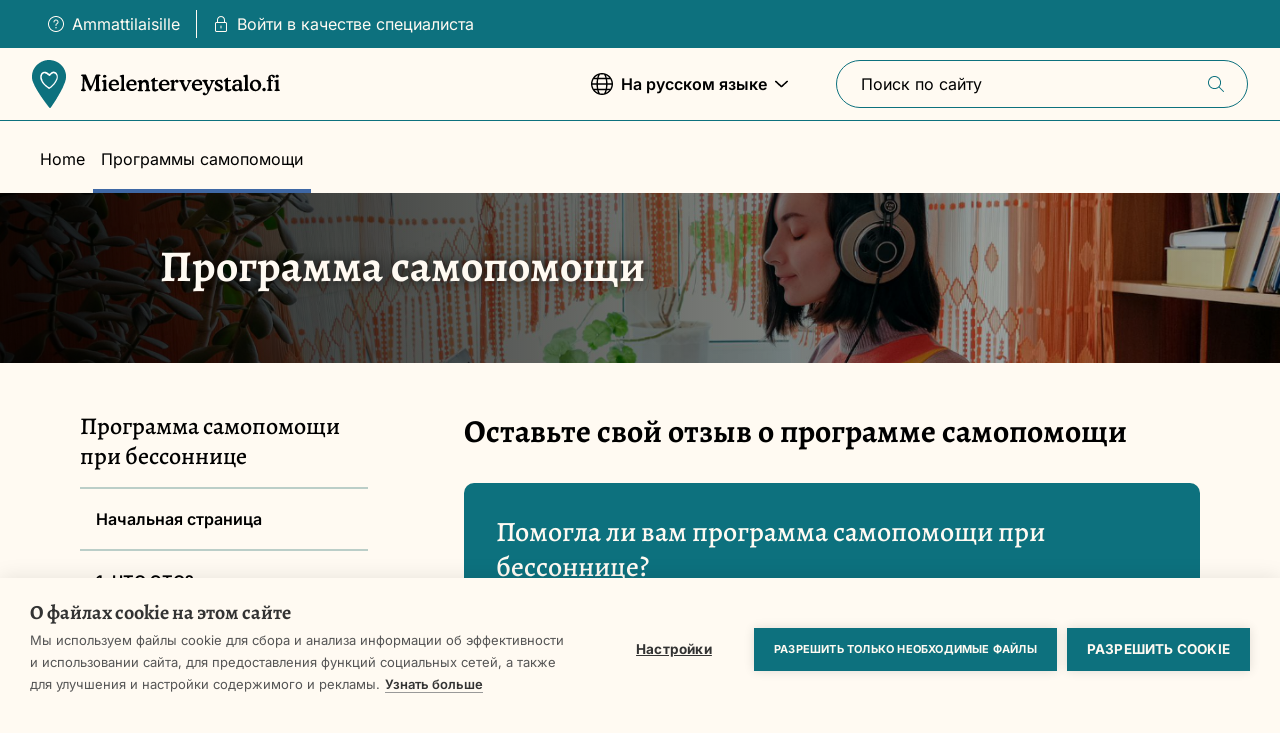

--- FILE ---
content_type: text/html; charset=UTF-8
request_url: https://www.mielenterveystalo.fi/ru/self-help/programma-samopomoschi-pri-bessonnice/ostavte-svoy-otzyv-o-programme-samopomoschi
body_size: 29707
content:
<!DOCTYPE html>
<html lang="ru" dir="ltr" prefix="og: https://ogp.me/ns#">
  <head>
    <meta charset="utf-8" />
<script>var _mtm = window._mtm = window._mtm || [];
_mtm.push({'mtm.startTime': (new Date().getTime()), 'event': 'mtm.Start'});
var d=document, g=d.createElement('script'), s=d.getElementsByTagName('script')[0];
g.async=true; g.src='https://analytiikka2.terveyskyla.fi/js/container_NNBEZOYU.js'; s.parentNode.insertBefore(g,s);</script>
<link rel="canonical" href="https://www.mielenterveystalo.fi/ru/self-help/programma-samopomoschi-pri-bessonnice/ostavte-svoy-otzyv-o-programme-samopomoschi" />
<link rel="image_src" href="https://www.mielenterveystalo.fi/sites/default/files/styles/social_share_image/public/2021-12/Unihairiot-teema-banneri_0.jpg?itok=Z-T8D-dS" />
<meta property="og:site_name" content="Mentalhub.fi" />
<meta property="og:type" content="article" />
<meta property="og:url" content="https://www.mielenterveystalo.fi/ru/self-help/programma-samopomoschi-pri-bessonnice/ostavte-svoy-otzyv-o-programme-samopomoschi" />
<meta property="og:title" content="Оставьте свой отзыв о программе самопомощи" />
<meta property="og:image" content="https://www.mielenterveystalo.fi/sites/default/files/styles/social_share_image/public/2021-12/Unihairiot-teema-banneri_0.jpg?itok=Z-T8D-dS" />
<meta name="twitter:card" content="summary" />
<meta name="twitter:title" content="Оставьте свой отзыв о программе самопомощи | Mentalhub.fi" />
<meta name="twitter:image" content="https://www.mielenterveystalo.fi/sites/default/files/styles/social_share_image/public/2021-12/Unihairiot-teema-banneri_0.jpg?itok=Z-T8D-dS" />
<meta name="Generator" content="Drupal 10 (https://www.drupal.org)" />
<meta name="MobileOptimized" content="width" />
<meta name="HandheldFriendly" content="true" />
<meta name="viewport" content="width=device-width, initial-scale=1.0" />
<link rel="icon" href="/themes/custom/mtt/favicon.ico" type="image/vnd.microsoft.icon" />
<link rel="alternate" hreflang="fi" href="https://www.mielenterveystalo.fi/fi/omahoito/unettomuuden-omahoito-ohjelma/anna-palautetta" />
<link rel="alternate" hreflang="sv" href="https://www.mielenterveystalo.fi/sv/egenvard/egenvardsprogrammet-somnloshet/ge-respons" />
<link rel="alternate" hreflang="en" href="https://www.mielenterveystalo.fi/en/self-help/self-help-program-insomnia/give-feedback" />
<link rel="alternate" hreflang="ru" href="https://www.mielenterveystalo.fi/ru/self-help/programma-samopomoschi-pri-bessonnice/ostavte-svoy-otzyv-o-programme-samopomoschi" />
<link rel="alternate" hreflang="uk" href="https://www.mielenterveystalo.fi/uk/self-help/samodopomoha-pry-bezsonni/dayte-vidhuk" />

    <title>Оставьте свой отзыв о программе самопомощи | Mentalhub.fi</title>
    <link rel="stylesheet" media="all" href="/sites/default/files/css/css_gd7TWDgCStqdNBBm5OAb2RcYtJ59faZlqxByFzs9cLY.css?delta=0&amp;language=ru&amp;theme=mtt&amp;include=eJxVyksOgCAMRdENEbok8goVVH6hkOjuHRnj8J5chLJXt4kEhj8Jv3Re1fg2hMJYHdniwGXKnBRzY2TTMRAHetL3-MSu2hfnXZMEo7dOKcRQeQDkICxA" />
<link rel="stylesheet" media="all" href="/sites/default/files/css/css_kZOi-7jUIDtUDRG7-WzKaDnGr6C12nmoZmvRhfNDLoc.css?delta=1&amp;language=ru&amp;theme=mtt&amp;include=eJxVyksOgCAMRdENEbok8goVVH6hkOjuHRnj8J5chLJXt4kEhj8Jv3Re1fg2hMJYHdniwGXKnBRzY2TTMRAHetL3-MSu2hfnXZMEo7dOKcRQeQDkICxA" />

    <script type="application/json" data-drupal-selector="drupal-settings-json">{"path":{"baseUrl":"\/","pathPrefix":"ru\/","currentPath":"node\/2094","currentPathIsAdmin":false,"isFront":false,"currentLanguage":"ru"},"pluralDelimiter":"\u0003","suppressDeprecationErrors":true,"ajaxPageState":{"libraries":"eJx9jUkOwyAQBD-E4ElWA2OMPSyZgSj-fXyL7EMuLVWppEYsuS4rUfQIh8MNF88tHAZ_m6BqQhNyuQ6SCrb7a5Kcdm1STMQA4yRxnja8cxM1qbXEtAwkl655ssWOz10WU8ZwiZsHmw5BEvRNXZTZr8OfsbP26TnrRtHoqYOK81D6AnLwWWA","theme":"mtt","theme_token":null},"ajaxTrustedUrl":{"form_action_p_pvdeGsVG5zNF_XLGPTvYSKCf43t8qZYSwcfZl2uzM":true,"\/ru\/self-help\/programma-samopomoschi-pri-bessonnice\/ostavte-svoy-otzyv-o-programme-samopomoschi?ajax_form=1":true,"\/ru\/search":true},"gtag":{"tagId":"","consentMode":false,"otherIds":[],"events":[],"additionalConfigInfo":[]},"gtm":{"tagId":null,"settings":{"data_layer":"dataLayer","include_classes":false,"allowlist_classes":"google\nnonGooglePixels\nnonGoogleScripts\nnonGoogleIframes","blocklist_classes":"customScripts\ncustomPixels","include_environment":false,"environment_id":"env-3","environment_token":"RVg-mOf8lsDdnyGM4ZlB9w"},"tagIds":["GTM-WTHNJQL"]},"dataLayer":{"defaultLang":"en","languages":{"fi":{"id":"fi","name":"Finnish","direction":"ltr","weight":-10},"sv":{"id":"sv","name":"Swedish","direction":"ltr","weight":-9},"en":{"id":"en","name":"English","direction":"ltr","weight":-8},"es":{"id":"es","name":"Spanish","direction":"ltr","weight":-7},"it":{"id":"it","name":"Italian","direction":"ltr","weight":-6},"nb":{"id":"nb","name":"Norwegian","direction":"ltr","weight":-5},"pt-pt":{"id":"pt-pt","name":"Portuguese","direction":"ltr","weight":-4},"ru":{"id":"ru","name":"Russian","direction":"ltr","weight":-3},"uk":{"id":"uk","name":"Ukrainian","direction":"ltr","weight":-2},"smn":{"id":"smn","name":"Anar\u00e2\u0161kiel\u00e2n","direction":"ltr","weight":0},"sms":{"id":"sms","name":"Nu\u00f5rtts\u00e4\u00e4\u02b9m\u01e9i\u00f5\u02b9lle","direction":"ltr","weight":1},"se":{"id":"se","name":"Davvis\u00e1megillii","direction":"ltr","weight":2},"et":{"id":"et","name":"Estonian","direction":"ltr","weight":3}}},"userIsPro":false,"proLoginUrl":"https:\/\/www.mielenterveystalo.fi\/fi\/saml_login?ReturnTo=https%3A\/\/www.mielenterveystalo.fi\/fi\/pro","admin_feedback":{"yes_response":"Great! Thank you for the feedback.","no_response":"Thank you for the feedback.","custom_text_response_on_no":null,"feedback_prompt_on_yes":true,"feedback_prompt_on_no":true,"feedback_enable_predefined_answers":false,"feedback_prompt":"If you\u0027d like, give us more feedback.","feedback_allow_cancel":{"active":false,"timeout":3}},"ajax":{"edit-feedback-send":{"callback":"::validateFeedbackMsg","event":"mousedown","keypress":true,"prevent":"click","url":"\/ru\/self-help\/programma-samopomoschi-pri-bessonnice\/ostavte-svoy-otzyv-o-programme-samopomoschi?ajax_form=1","httpMethod":"POST","dialogType":"ajax","submit":{"_triggering_element_name":"op","_triggering_element_value":"Send feedback"}}},"user":{"uid":0,"permissionsHash":"cf4042398fabcb99daf255a4ca3dbf8ef4c670a2de7a2c8b20d6b9c1ff454e90"}}</script>
<script src="/sites/default/files/js/js_pk4RcSVh7OBaznSahQixbtQdJAgDq40VHTsDfq6mzBI.js?scope=header&amp;delta=0&amp;language=ru&amp;theme=mtt&amp;include=eJxdyEEOwyAMBdELIXwk9AHHJTFYcd2quX27TTcjvUGfY5WNuVe0g3BjqWrtSM2caaxgX9C8ny_2K2_mM3UEFBc7VX7gPcyfScxEuQSE5Jd_Z-z43OdMM4JErUK_yR83dA"></script>
<script src="/modules/contrib/google_tag/js/gtag.js?t7b9wg"></script>
<script src="/modules/contrib/google_tag/js/gtm.js?t7b9wg"></script>

  </head>
  <body>
    <noscript><iframe src="https://www.googletagmanager.com/ns.html?id=GTM-WTHNJQL"
                  height="0" width="0" style="display:none;visibility:hidden"></iframe></noscript>

      <div class="dialog-off-canvas-main-canvas" data-off-canvas-main-canvas>
    
<div  class="page">
      

  
<header  class="header">
    <a href="#main-content" class="visually-hidden focusable">
    Skip to main content
  </a>

  <div  class="header__bar-wrapper">
    <div  class="header__bar">
            <div  class="header__login-desktop">
                



    

<nav role="navigation" aria-label="User menu"  class="login-menu">
  <div  class="login-menu__list">
    

  
<ul
   class="list-links"
  >
                          

<li  class="list-links__item">
  
                                
                




  
<a
  
  
   class="link link--with-icon"
        href="/ru/node/3953"
  >
      

<svg  class="icon icon--before"

      aria-hidden="true"
  
  
  >
  
  
  <use xlink:href="/themes/custom/mtt/dist/icons.svg#question-circle"></use>
</svg>
  
  Ammattilaisille
  
  </a>
                          </li>
                  

<li  class="list-links__item">
  
                                
                




  
<a
  
  
   class="link link--with-icon"
        href="/fi/saml_login?ReturnTo=https%3A//www.mielenterveystalo.fi/fi/pro"
  >
      

<svg  class="icon icon--before"

      aria-hidden="true"
  
  
  >
  
  
  <use xlink:href="/themes/custom/mtt/dist/icons.svg#lock"></use>
</svg>
  
  Войти в качестве специалиста
  
  </a>
                          </li>
                  </ul>
    </div>
</nav>


            </div>
    </div>
  </div>

  <div  class="header__inner">
    <div  class="header__main">
            <div  class="header__item header__item--mobile">
                  
<button  class="menu-switcher" aria-expanded="false">
  
  <span  class="open-menu">
    
<span  class="visually-hidden">
      Show menu
  </span>
    

<svg  class="icon"

      aria-hidden="true"
  
  
  >
  
  
  <use xlink:href="/themes/custom/mtt/dist/icons.svg#navigation-menu"></use>
</svg>
  </span>
  <span  class="close-menu">
    
<span  class="visually-hidden">
      Close menu
  </span>
    

<svg  class="icon"

      aria-hidden="true"
  
  
  >
  
  
  <use xlink:href="/themes/custom/mtt/dist/icons.svg#close"></use>
</svg>
  </span>
</button>
              </div>
      
      <div  class="header__item header__item--branding">
                  






<a
  
  
   class="header-branding"
        href="/ru"
  >
  
      
<span  class="visually-hidden">
      Front page
  </span>

    
      
  
<div  class="svg" aria-hidden=true>
      <?xml version="1.0" encoding="utf-8"?>
<!-- Generator: Adobe Illustrator 25.4.1, SVG Export Plug-In . SVG Version: 6.00 Build 0)  -->
<svg version="1.1" xmlns="http://www.w3.org/2000/svg" xmlns:xlink="http://www.w3.org/1999/xlink" x="0px" y="0px"
	 viewBox="0 0 289 56" style="enable-background:new 0 0 289 56;" xml:space="preserve">
<style type="text/css">
	.st0{fill:#0D717E;}
	.st1{fill:#FFFFFF;}
</style>
<path class="st0" d="M39.7,20.3c-0.2,1.9-0.7,3.8-1.3,5.6c-1.6,4.5-3.6,8.9-6.1,13C29.2,44.6,25.8,50,22,55.3
	c-0.6,0.9-1.4,0.9-2.1,0c-1.8-2.4-3.6-4.7-5.4-7.1c-3.1-4.2-6-8.6-8.7-13.1c-1.8-2.9-3.3-6-4.6-9.2c-1-2.3-1.4-4.8-1.3-7.2
	c0.2-4.2,1.7-8.1,4.4-11.4C7,4.2,10.6,1.8,14.6,0.7c2.5-0.7,5.1-0.9,7.7-0.5c6.8,0.9,12,4.5,15.3,10.5C39.1,13.7,39.8,17,39.7,20.3"
	/>
<path class="st1" d="M20.4,18.7c-0.7-0.2-1.7-1.1-2.3-1.5c-0.9-0.8-2-1.3-3.1-1.6c-3.1-0.7-4,3.3-3.5,5.7c1,4.4,2.5,5.9,5.6,8.6
	c0.8,0.6,1.6,1.2,2.5,1.7c0.2,0.1,0.4,0.2,0.6,0.2c0.2,0,0.4-0.1,0.6-0.2c3.6-3,4.6-4.1,6.9-8.2c1.4-2.5,1.6-4.8,0-6.6
	c-0.4-0.5-1-0.9-1.6-1.1c-0.6-0.2-1.3-0.2-1.9,0c-0.8,0.3-1.5,0.8-2.1,1.5C21.7,17.5,20.9,18.9,20.4,18.7L20.4,18.7z M19.7,15.9
	c0.1,0.1,0.2,0.1,0.3,0.2c0.1,0,0.2,0.1,0.3,0.1c0.1,0,0.2,0,0.3-0.1c0.1,0,0.2-0.1,0.3-0.2l0.1-0.1c0.1-0.1,0.2-0.3,0.3-0.4
	c1-0.9,2.2-1.9,3.5-1.9c0.8,0,1.6,0.2,2.3,0.5c0.7,0.3,1.3,0.8,1.8,1.5c1.5,2,1.5,5,0.6,7.3c-0.8,2.1-1.9,4-3.3,5.6
	c-0.9,1.2-2,2.2-3.1,3.2c-1,0.8-1.7,1.3-2.7,2c-0.1,0.1-0.3,0.2-0.5,0.2c-0.2,0-0.3-0.1-0.5-0.2c-2.3-1.6-4.5-3.4-6.4-5.5
	c-1.2-1.4-2.2-3.1-2.9-4.8c-0.9-2.4-0.9-5.6,0.7-7.7c0.5-0.7,1.3-1.3,2.1-1.6c0.9-0.3,1.8-0.4,2.7-0.3C17.3,14,18.5,14.8,19.7,15.9"
	/>
<g>
	<path d="M114.1,29.5h6.4l0,0c0.7,0,1.1-0.1,1.2-0.3c0.2-0.3,0.3-0.7,0.2-1.1c0-0.7-0.1-1.4-0.3-2.1c-0.3-0.7-0.6-1.3-1.1-1.8
		c-0.5-0.5-1.2-0.9-1.8-1.1c-0.7-0.2-1.4-0.4-2.1-0.3c-0.9,0-1.8,0.1-2.6,0.5c-0.8,0.3-1.6,0.8-2.2,1.5c-0.6,0.7-1.1,1.4-1.5,2.3
		c-0.3,0.9-0.5,1.8-0.4,2.7c0,0.9,0.1,1.7,0.4,2.5c0.3,0.8,0.8,1.5,1.4,2.1c0.9,0.9,2,1.5,3.2,1.7c1.2,0.3,2.5,0.2,3.7-0.3
		c0.8-0.3,1.5-0.8,2.2-1.3c0.3-0.3,0.6-0.5,0.9-0.9c0.2-0.2,0.3-0.5,0.3-0.8c0-0.1,0-0.2,0-0.2c0-0.1-0.1-0.1-0.1-0.2
		c-0.1-0.1-0.1-0.1-0.2-0.1c-0.1,0-0.2,0-0.3,0c-0.4,0.1-0.7,0.3-1,0.5c-0.2,0.2-0.4,0.3-0.5,0.4c-0.4,0.3-0.8,0.5-1.3,0.6
		c-0.4,0.1-0.9,0.2-1.4,0.2c-1.1,0-2.1-0.4-2.8-1.1s-1.2-1.7-1.2-2.8c0-0.3,0-0.5,0.1-0.6C113.5,29.5,113.8,29.5,114.1,29.5z
		 M113.2,27.6c0-0.4,0.1-0.8,0.2-1.1c0.1-0.4,0.3-0.7,0.6-1c0.3-0.3,0.6-0.5,0.9-0.6c0.4-0.1,0.7-0.2,1.1-0.2c0.4,0,0.8,0.1,1.2,0.2
		c0.4,0.1,0.7,0.4,1,0.6c0.3,0.3,0.5,0.6,0.6,1c0.1,0.4,0.2,0.7,0.2,1.1c0,0.1,0,0.1,0,0.2c0,0.1-0.1,0.1-0.1,0.2
		c-0.2,0.1-0.4,0.1-0.7,0.1H114c-0.2,0-0.4,0-0.6-0.1h0c-0.1,0-0.1-0.1-0.1-0.2S113.2,27.6,113.2,27.6z"/>
	<path d="M87.4,34.6c-0.2-0.1-0.3-0.1-0.5-0.2c-0.1-0.1-0.2-0.2-0.3-0.3s-0.1-0.2-0.1-0.4c-0.1-0.6-0.1-1.2-0.1-1.7
		c0-0.7,0-1.7,0-3.2v-0.1l0.1-3.3V24c0-0.3,0-0.6-0.2-0.8c-0.1-0.1-0.1-0.2-0.2-0.2s-0.2-0.1-0.3-0.1c-0.5,0-0.9,0.1-1.4,0.2
		c-0.7,0.2-1.3,0.4-2,0.6c-0.3,0.1-0.6,0.3-0.8,0.5c-0.1,0.1-0.1,0.1-0.2,0.2c0,0.1-0.1,0.2-0.1,0.3c0,0.3,0.3,0.5,0.8,0.7
		c0.2,0.1,0.4,0.1,0.6,0.2c0.2,0.1,0.3,0.3,0.4,0.8c0.1,0.9,0.1,1.8,0.1,2.7v3.3c0,0.5,0,1-0.1,1.4c0,0.1-0.1,0.3-0.2,0.4
		c-0.1,0.1-0.2,0.2-0.3,0.3c-0.1,0-0.2,0.1-0.3,0.1c-0.4,0.2-0.6,0.4-0.6,0.7c0,0.2,0.1,0.4,0.2,0.5c0.1,0.1,0.3,0.2,0.5,0.3
		c0.9,0.2,1.7,0.3,2.6,0.2c0.8,0,1.6,0,2.3-0.2c0.4-0.1,0.6-0.4,0.6-0.7S87.9,34.8,87.4,34.6z"/>
	<path d="M137.1,34.6c-0.1,0-0.2-0.1-0.3-0.1c-0.2-0.1-0.4-0.3-0.5-0.5c-0.1-0.4-0.2-0.9-0.1-1.3v-3.4c0-1-0.1-2.1-0.3-3.1
		c-0.1-0.6-0.4-1.2-0.8-1.7c-0.4-0.5-0.9-0.8-1.5-1.1c-0.6-0.3-1.2-0.4-1.8-0.4c-1.2,0-2.3,0.5-3.1,1.3l-0.3,0.3l-0.3,0.3
		c0,0,0,0-0.1,0h-0.1c0,0-0.1,0-0.1,0c0,0,0-0.1,0-0.1v-0.8c0-0.2,0-0.4-0.2-0.6c-0.1-0.1-0.1-0.1-0.2-0.2c-0.1,0-0.2,0-0.3,0
		c-0.5,0-0.9,0.1-1.3,0.2c-0.6,0.2-1.3,0.4-1.9,0.6c-0.3,0.1-0.6,0.3-0.8,0.5c-0.1,0.1-0.1,0.1-0.2,0.2c0,0.1-0.1,0.2-0.1,0.3
		c0,0.3,0.3,0.5,0.8,0.7c0.2,0.1,0.4,0.1,0.6,0.2c0.2,0.1,0.3,0.3,0.4,0.8c0.1,0.9,0.1,1.8,0.1,2.7v3.2c0,0.5,0,1-0.1,1.4
		c0,0.1-0.1,0.3-0.2,0.4c-0.1,0.1-0.2,0.2-0.3,0.3c-0.1,0-0.2,0.1-0.3,0.1c-0.4,0.2-0.6,0.4-0.6,0.7c0,0.2,0.1,0.4,0.2,0.5
		c0.1,0.1,0.3,0.2,0.5,0.3c0.9,0.2,1.7,0.3,2.6,0.2c0.8,0,1.6,0,2.3-0.2c0.4-0.1,0.6-0.4,0.6-0.7s-0.2-0.5-0.7-0.7
		c-0.2-0.1-0.3-0.1-0.5-0.2c-0.1-0.1-0.2-0.1-0.2-0.2c-0.1-0.1-0.1-0.2-0.1-0.3c-0.1-0.5-0.1-1.1-0.1-1.6c0-1.7,0-2.9,0.1-3.6
		c0-0.5,0.2-1.1,0.4-1.6c0.2-0.4,0.6-0.8,1-1.1c0.4-0.3,0.9-0.4,1.3-0.4c0.4,0,0.8,0,1.1,0.2c0.3,0.2,0.6,0.5,0.8,0.8
		c0.4,0.7,0.6,2.4,0.6,5.2c0,0.7,0,1.3-0.1,2c0,0.1-0.1,0.3-0.1,0.4c-0.1,0.1-0.2,0.2-0.3,0.3c-0.2,0.1-0.3,0.2-0.5,0.2
		c-0.4,0.2-0.6,0.4-0.6,0.7s0.2,0.5,0.6,0.7c0.8,0.2,1.6,0.2,2.4,0.2c0.9,0,1.7,0,2.6-0.2c0.2,0,0.3-0.1,0.4-0.3
		c0.1-0.1,0.2-0.3,0.2-0.5C137.8,35,137.6,34.8,137.1,34.6z"/>
	<path d="M147,34c-0.1-0.1-0.3-0.2-0.5-0.2c-0.3,0-0.6,0.1-0.9,0.2c-0.3,0.1-0.7,0.2-1.1,0.2c-0.2,0-0.4,0-0.6-0.1
		c-0.2-0.1-0.3-0.2-0.5-0.3c-0.2-0.3-0.3-1-0.3-2.1v-6.4c0-0.1,0-0.2,0.1-0.3c0,0,0.1-0.1,0.1-0.1c0,0,0.1,0,0.1,0h2.7
		c0.1,0,0.2,0,0.2,0c0.1,0,0.1-0.1,0.2-0.1c0.1-0.1,0.1-0.3,0.1-0.5v-0.3c0-0.2,0-0.3-0.1-0.5c-0.1-0.1-0.3-0.1-0.4-0.1h-2.9v-2.4
		c0-0.1,0-0.1,0-0.2c0-0.1-0.1-0.1-0.1-0.1c-0.1-0.1-0.3-0.1-0.4-0.1c-0.3,0-0.9,0.4-1.8,1.2l-0.5,0.4l-0.6,0.5
		c-0.9,0.8-1.4,1.3-1.4,1.6v0.3c0,0.1,0,0.1,0,0.2c0,0.1,0,0.1,0.1,0.2c0.1,0.1,0.2,0.1,0.4,0.1h1.2v7c0,0.9,0,1.8,0.2,2.7
		c0.1,0.4,0.3,0.8,0.6,1.1c0.3,0.3,0.7,0.5,1.1,0.6c0.5,0.1,1,0.2,1.4,0.2c0.9,0,1.7-0.2,2.5-0.7c0.7-0.4,1.4-0.9,1.4-1.4
		C147.4,34.2,147.1,34.1,147,34z"/>
	<path d="M284.2,20.2C284.2,20.2,284.2,20.2,284.2,20.2C284.1,20.2,284.1,20.2,284.2,20.2L284.2,20.2z"/>
	<path d="M93.5,29.5l6.4,0c0.6,0,1.1-0.1,1.2-0.3c0.2-0.3,0.3-0.7,0.2-1.1c0-0.7-0.1-1.4-0.3-2.1c-0.3-0.7-0.6-1.3-1.1-1.8
		c-0.5-0.5-1.2-0.9-1.8-1.1c-0.7-0.2-1.4-0.4-2.1-0.3c-0.9,0-1.8,0.1-2.6,0.5c-0.8,0.3-1.6,0.8-2.2,1.5c-0.6,0.7-1.1,1.5-1.5,2.3
		c-0.3,0.9-0.5,1.8-0.4,2.7c0,0.9,0.1,1.7,0.4,2.5s0.8,1.5,1.4,2.1c0.9,0.9,2,1.5,3.2,1.7c1.2,0.3,2.5,0.2,3.7-0.3
		c0.8-0.3,1.5-0.8,2.2-1.3c0.3-0.3,0.6-0.5,0.9-0.9c0.2-0.2,0.3-0.5,0.3-0.8c0-0.1,0-0.2,0-0.2c0-0.1-0.1-0.1-0.1-0.2
		c-0.1-0.1-0.1-0.1-0.2-0.1c-0.1,0-0.2,0-0.3,0c-0.4,0.1-0.7,0.3-1,0.5c-0.2,0.2-0.4,0.3-0.5,0.4c-0.4,0.3-0.8,0.5-1.3,0.7
		c-0.4,0.1-0.9,0.2-1.4,0.2c-0.5,0-1-0.1-1.5-0.3c-0.5-0.2-0.9-0.5-1.3-0.9c-0.4-0.4-0.7-0.8-0.9-1.3s-0.3-1-0.3-1.5
		c0-0.3,0-0.5,0.1-0.6C92.9,29.6,93.2,29.5,93.5,29.5z M92.6,27.6c0-0.4,0.1-0.8,0.2-1.1c0.1-0.4,0.3-0.7,0.6-1
		c0.3-0.3,0.6-0.5,0.9-0.6c0.4-0.1,0.7-0.2,1.1-0.2c0.4,0,0.8,0.1,1.2,0.2c0.4,0.1,0.7,0.4,1,0.6c0.3,0.3,0.5,0.6,0.6,1
		s0.2,0.7,0.2,1.1c0,0.1,0,0.1,0,0.2c0,0.1-0.1,0.1-0.1,0.2c-0.2,0.1-0.4,0.1-0.7,0.1h-4.2c-0.2,0-0.4,0-0.6-0.1v0
		c-0.1,0-0.1-0.1-0.1-0.2C92.6,27.7,92.5,27.7,92.6,27.6z"/>
	<path d="M83.2,20.2L83.2,20.2c0.4,0.3,0.9,0.4,1.4,0.4c0.6,0,1.1-0.2,1.5-0.5c0.3-0.2,0.5-0.6,0.6-1c0.1-0.4-0.1-0.8-0.3-1.1
		c-0.1-0.1-0.1-0.2-0.2-0.2c-0.4-0.3-0.9-0.5-1.4-0.5c-0.5,0-1.1,0.2-1.5,0.5c-0.2,0.2-0.3,0.3-0.5,0.6c-0.1,0.2-0.2,0.5-0.2,0.7
		c0,0.2,0,0.4,0.1,0.6S83,20.1,83.2,20.2z"/>
	<path d="M108.3,34.6c-0.3-0.1-0.5-0.2-0.7-0.4c-0.2-0.4-0.3-0.8-0.3-1.2c0-0.6-0.1-2.1-0.1-4.4c0-3.1,0-6.3,0.1-9.3v-1
		c0-0.3,0-0.6-0.2-0.9c-0.1-0.1-0.1-0.1-0.2-0.2c-0.1,0-0.2-0.1-0.3-0.1c-0.5,0-0.9,0.1-1.3,0.2c-0.6,0.1-1.2,0.3-1.7,0.5
		c-0.4,0.1-0.8,0.3-1.2,0.5c-0.1,0.1-0.1,0.1-0.2,0.2c0,0.1-0.1,0.2-0.1,0.3c0,0.3,0.3,0.5,0.8,0.7c0.3,0.1,0.5,0.2,0.8,0.3
		c0.2,0.1,0.3,0.5,0.4,1.1c0.1,0.6,0.1,2,0.1,4.2v3.5l0,0v2c0,0.9,0,1.7-0.1,2.6c0,0.4-0.1,0.7-0.3,1c-0.2,0.2-0.4,0.3-0.7,0.4
		c-0.4,0.2-0.6,0.4-0.6,0.6c0,0.2,0.1,0.4,0.2,0.5c0.1,0.1,0.3,0.2,0.5,0.3c0.9,0.2,1.7,0.3,2.6,0.2c0.8,0,1.6,0,2.3-0.2
		c0.2,0,0.3-0.1,0.4-0.2c0.1-0.1,0.1-0.3,0.1-0.5c0-0.2,0-0.3-0.1-0.5C108.6,34.7,108.5,34.6,108.3,34.6z"/>
	<path d="M284.2,20.2c0.4,0.3,0.9,0.4,1.4,0.4c0.5,0,1.1-0.2,1.5-0.5c0.2-0.1,0.3-0.3,0.4-0.4c0.1-0.2,0.2-0.4,0.2-0.6
		c0-0.2,0-0.4,0-0.6c-0.1-0.2-0.1-0.4-0.3-0.5c-0.1-0.1-0.2-0.2-0.2-0.3c-0.4-0.3-0.9-0.5-1.4-0.5c-0.5,0-1.1,0.2-1.5,0.5
		c-0.2,0.2-0.3,0.3-0.4,0.6c-0.1,0.2-0.2,0.5-0.1,0.7c0,0.2,0,0.4,0.1,0.6C283.8,19.9,284,20.1,284.2,20.2z"/>
	<path d="M218.9,28.4l-0.1-0.1c-0.8-0.3-1.5-0.8-2.1-1.3c-0.3-0.3-0.5-0.6-0.5-1c0-0.4,0.1-0.8,0.4-1.1l0,0c0.3-0.3,0.8-0.4,1.2-0.4
		c0.4,0,0.9,0.1,1.2,0.3c0.4,0.3,0.8,0.7,1,1.1c0.2,0.3,0.4,0.6,0.7,0.9c0.2,0.1,0.4,0.2,0.6,0.2c0.1,0,0.2,0,0.3-0.1
		c0.1,0,0.2-0.1,0.2-0.2c0.1-0.2,0.2-0.5,0.2-0.7c0-0.8-0.2-1.5-0.6-2.1c-0.4-0.7-0.8-1-1.2-1c-0.1,0-0.3,0-0.4,0.1
		c-0.2,0.1-0.4,0.1-0.6,0.2c-0.3-0.1-0.6-0.1-0.9-0.2c-0.3,0-0.6,0-0.9,0c-1.1,0-2.2,0.3-3,1c-0.4,0.3-0.7,0.8-0.9,1.2
		c-0.2,0.5-0.3,1-0.3,1.5c0,0.8,0.2,1.5,0.7,2.1c0.8,0.8,1.7,1.4,2.8,1.9c0.2,0.1,0.4,0.2,0.7,0.4c1.5,0.7,2.2,1.4,2.2,2.1
		c0,0.2,0,0.4-0.1,0.6c-0.1,0.2-0.2,0.4-0.4,0.5c-0.4,0.3-0.9,0.5-1.4,0.4c-0.5,0-1-0.1-1.4-0.3c-0.4-0.2-0.8-0.4-1.1-0.8
		c-0.2-0.2-0.4-0.5-0.5-0.8c-0.4-0.7-0.8-1-1.2-1c-0.1,0-0.2,0-0.3,0.1c-0.1,0-0.2,0.1-0.2,0.2c-0.2,0.2-0.3,0.4-0.3,0.7
		c0,0.7,0.1,1.4,0.4,2c0.1,0.5,0.4,1,0.8,1.4c0.1,0.1,0.2,0.1,0.3,0.2c0.1,0,0.2,0.1,0.3,0.1c0.1,0,0.3,0,0.4-0.1
		c0.1-0.1,0.3-0.1,0.4-0.2c0.5,0.1,1,0.2,1.4,0.2v0c0.3,0.1,0.7,0.1,1,0.1c1.3,0,2.5-0.4,3.5-1.2c0.4-0.4,0.8-0.8,1-1.3
		c0.2-0.5,0.4-1.1,0.4-1.6C222.5,30.9,221.3,29.6,218.9,28.4z"/>
	<path d="M245.3,34.2c-0.2,0-0.3-0.1-0.4-0.1c-0.1,0-0.2-0.1-0.2-0.2c-0.1-0.1-0.1-0.2-0.1-0.3c-0.1-0.4-0.1-0.7-0.1-1.1l-0.1-4.2
		c0-0.9-0.1-1.8-0.2-2.6c-0.1-0.5-0.3-0.9-0.6-1.3c-0.4-0.5-1-0.9-1.6-1.1c-0.8-0.3-1.6-0.4-2.5-0.4c-1.3,0-2.7,0.2-3.9,0.8
		c-1,0.5-1.5,1.2-1.5,2.1c0,0.3,0.1,0.6,0.3,0.9c0.1,0.1,0.2,0.2,0.4,0.3c0.1,0.1,0.3,0.1,0.4,0.1c0.3,0,0.7-0.1,0.9-0.3
		c0.3-0.2,0.5-0.4,0.7-0.7c0.1-0.1,0.2-0.3,0.3-0.3c0.3-0.4,0.7-0.6,1.1-0.9c0.4-0.2,0.8-0.3,1.3-0.3c0.3,0,0.5,0,0.8,0.1
		c0.2,0.1,0.5,0.3,0.6,0.5c0.4,0.5,0.5,1.1,0.5,1.8v1.4c-0.5-0.1-0.9-0.1-1.3-0.2c-0.4,0-0.8-0.1-1.1-0.1c-1.8,0-3.2,0.4-4.2,1.2
		c-0.5,0.4-0.9,0.9-1.2,1.4c-0.3,0.6-0.4,1.2-0.4,1.8c0,0.5,0.1,1.1,0.3,1.6c0.2,0.5,0.5,0.9,0.9,1.3c0.8,0.8,1.9,1.1,3.1,1.1
		c1.2,0,2.3-0.4,3.2-1.1c0.2-0.1,0.4-0.2,0.6-0.3c0.2,0.2,0.5,0.4,0.7,0.7c0.1,0.2,0.3,0.3,0.5,0.5c0.2,0.1,0.4,0.2,0.7,0.2
		c0.7,0,1.4-0.2,2-0.5c0.6-0.3,0.9-0.7,0.9-1.1C246.1,34.6,245.8,34.4,245.3,34.2z M240.8,33.8c-0.3,0.2-0.5,0.4-0.9,0.5
		c-0.3,0.1-0.6,0.1-1,0.1c-0.7,0-1.3-0.2-1.8-0.6c-0.2-0.2-0.4-0.5-0.5-0.8c-0.1-0.3-0.2-0.6-0.2-0.9c0-0.3,0.1-0.7,0.2-1
		c0.2-0.3,0.4-0.6,0.7-0.8c0.6-0.5,1.4-0.7,2.2-0.6c0.3,0,0.6,0,0.9,0.1c0.3,0,0.6,0.1,1,0.2l-0.1,1.9
		C241.4,32.6,241.2,33.3,240.8,33.8z"/>
	<path d="M152.1,29.5l6.4,0c0.5,0,1.1,0,1.6-0.3c0.2-0.3,0.3-0.7,0.2-1.1c-0.1-1.5-0.7-2.8-1.8-3.8c-1.1-1-2.5-1.5-4-1.4
		c-0.9,0-1.8,0.1-2.6,0.5c-0.8,0.3-1.6,0.8-2.2,1.5c-0.6,0.7-1.1,1.4-1.5,2.3c-0.3,0.9-0.5,1.8-0.4,2.7c0,0.9,0.1,1.7,0.4,2.5
		c0.3,0.8,0.8,1.5,1.4,2.1c0.9,0.9,2,1.5,3.2,1.7s2.5,0.2,3.7-0.3c0.8-0.3,1.5-0.8,2.2-1.3c0.3-0.3,0.6-0.5,0.9-0.9
		c0.2-0.3,0.7-0.5,0.7-0.8c0-0.1,0-0.2,0-0.2c0-0.1-0.1-0.1-0.1-0.2c-0.3-0.1-0.6-0.2-0.9-0.2c-0.4,0.1-0.7,0.3-1,0.5
		c-0.2,0.2-0.4,0.3-0.5,0.4c-0.4,0.3-0.8,0.5-1.3,0.7c-0.4,0.1-0.9,0.2-1.4,0.2c-1.1,0-2.1-0.4-2.8-1.2c-0.7-0.7-1.2-1.7-1.2-2.8
		c0-0.3,0-0.5,0.1-0.6C151.6,29.6,151.9,29.5,152.1,29.5z M151.3,27.5c0-0.4,0.1-0.8,0.2-1.1c0.1-0.4,0.3-0.7,0.6-1
		c0.3-0.3,0.6-0.5,0.9-0.6s0.7-0.2,1.1-0.2c0.4,0,0.8,0.1,1.2,0.2c0.4,0.1,0.7,0.4,1,0.6c0.3,0.3,0.5,0.6,0.6,1
		c0.1,0.4,0.2,0.7,0.2,1.1c0,0.1,0,0.1,0,0.2s-0.1,0.1-0.1,0.2c-0.2,0.1-0.4,0.1-0.7,0.1h-4.2c-0.2,0-0.4,0-0.6-0.1l0,0
		c-0.1,0-0.1-0.1-0.1-0.2C151.3,27.7,151.3,27.6,151.3,27.5z"/>
	<path d="M252.4,34.6c-0.3-0.1-0.5-0.2-0.7-0.4c-0.2-0.4-0.3-0.8-0.3-1.2c-0.1-0.6-0.1-2.1-0.1-4.4c0-3.1,0-6.3,0.1-9.3v-1
		c0-0.3,0-0.6-0.2-0.9c-0.1-0.1-0.1-0.1-0.2-0.2c-0.1,0-0.2-0.1-0.3-0.1c-0.5,0-0.9,0.1-1.4,0.2c-0.6,0.1-1.2,0.3-1.7,0.5
		c-0.4,0.1-0.8,0.3-1.2,0.5c-0.1,0.1-0.1,0.1-0.2,0.2c0,0.1-0.1,0.2-0.1,0.3c0,0.3,0.3,0.5,0.8,0.7c0.3,0.1,0.5,0.2,0.8,0.3
		c0.2,0.1,0.3,0.5,0.4,1.1c0.1,0.6,0.1,2,0.1,4.2v3.5l0.1,0v2c0,0.9,0,1.7-0.1,2.6c0,0.4-0.1,0.7-0.3,1c-0.2,0.2-0.4,0.3-0.7,0.4
		c-0.4,0.2-0.6,0.4-0.6,0.6c0,0.2,0.1,0.4,0.2,0.5c0.1,0.1,0.3,0.2,0.5,0.3c0.9,0.2,1.7,0.3,2.6,0.2c0.8,0,1.6,0,2.3-0.2
		c0.4-0.1,0.7-0.4,0.7-0.7c0-0.2-0.1-0.3-0.2-0.5C252.7,34.7,252.5,34.6,252.4,34.6z"/>
	<path d="M271.4,32.7c-0.4-0.2-0.9-0.3-1.3-0.2s-0.9,0.3-1.2,0.7c-0.3,0.4-0.5,0.8-0.5,1.3c0,0.5,0.2,1,0.6,1.4
		c0.3,0.3,0.8,0.5,1.2,0.6c0.5,0,0.9-0.1,1.3-0.3c0.4-0.3,0.7-0.6,0.8-1.1c0.1-0.4,0.1-0.9-0.1-1.4
		C272.2,33.2,271.8,32.9,271.4,32.7z"/>
	<path d="M288.3,34.6c-0.2-0.1-0.3-0.1-0.5-0.2c-0.1-0.1-0.2-0.2-0.3-0.3c-0.1-0.1-0.1-0.2-0.1-0.4c-0.1-0.6-0.1-1.2-0.1-1.7
		c0-0.7,0-1.7,0-3.2v-0.1l0.1-3.3V24c0-0.3,0-0.6-0.2-0.8c-0.1-0.1-0.1-0.2-0.2-0.2c-0.1,0-0.2-0.1-0.3-0.1c-0.5,0-0.9,0.1-1.4,0.2
		c-0.7,0.2-1.3,0.4-2,0.6c-0.3,0.1-0.6,0.3-0.8,0.5c-0.1,0.1-0.1,0.1-0.2,0.2c0,0.1-0.1,0.2-0.1,0.3c0,0.3,0.3,0.5,0.8,0.7
		c0.2,0.1,0.4,0.1,0.6,0.2c0.2,0.1,0.3,0.3,0.4,0.8c0.1,0.9,0.1,1.8,0.1,2.7v3.3c0,0.5,0,1-0.1,1.4c0,0.1-0.1,0.3-0.2,0.4
		c-0.1,0.1-0.2,0.2-0.3,0.3c-0.1,0-0.2,0.1-0.3,0.1c-0.4,0.2-0.6,0.4-0.6,0.7c0,0.2,0.1,0.4,0.2,0.5c0.1,0.1,0.3,0.2,0.5,0.3
		c0.9,0.2,1.7,0.3,2.6,0.2c0.8,0,1.6,0,2.3-0.2c0.4-0.1,0.6-0.4,0.6-0.7C289,35,288.8,34.8,288.3,34.6z"/>
	<path d="M283,20.1c0.1-0.2,0.1-0.3,0.1-0.5c0-0.3-0.1-0.7-0.2-1s-0.4-0.6-0.7-0.7c-0.7-0.5-1.5-0.7-2.4-0.7
		c-1.2-0.1-2.4,0.3-3.3,1.1c-0.4,0.4-0.7,0.9-0.9,1.4c-0.2,0.5-0.3,1.1-0.3,1.7c0,0.3,0,0.6,0,0.9c0,0.3,0.1,0.7,0.1,1H274
		c-0.1,0-0.2,0-0.2,0c-0.1,0-0.1,0.1-0.2,0.1c-0.1,0.1-0.1,0.3-0.1,0.5v0.3c0,0.2,0,0.3,0.1,0.5c0.1,0.1,0.1,0.1,0.2,0.1
		c0.1,0,0.1,0,0.2,0h1.5v7.5c0,0.5,0,1-0.1,1.5c0,0.1-0.1,0.2-0.2,0.3c-0.1,0.1-0.2,0.2-0.3,0.3l-0.3,0.1c-0.4,0.1-0.6,0.4-0.6,0.6
		c0,0.2,0.1,0.3,0.2,0.5c0.1,0.1,0.3,0.2,0.4,0.3c0.8,0.2,1.7,0.2,2.5,0.2c0.8,0,1.7,0,2.5-0.2c0.4-0.1,0.6-0.4,0.6-0.7
		s-0.3-0.6-0.8-0.8c-0.2-0.1-0.4-0.1-0.5-0.2c-0.1-0.1-0.2-0.2-0.2-0.3c-0.1-0.1-0.1-0.2-0.1-0.4c-0.1-0.7-0.1-1.5-0.1-2.2v-6.6h1.9
		c0.1,0,0.2,0,0.2,0c0.1,0,0.1-0.1,0.2-0.1c0.1-0.1,0.1-0.3,0.1-0.5v-0.3c0-0.2,0-0.3-0.1-0.5c-0.1-0.1-0.3-0.1-0.4-0.1h-1.9
		c0-0.7-0.1-1.4-0.3-2l0,0c-0.1-0.5-0.2-1-0.3-1.4c0-0.2,0-0.3,0.1-0.4c0.1-0.1,0.1-0.3,0.2-0.4c0.1-0.1,0.2-0.2,0.4-0.2
		c0.1-0.1,0.3-0.1,0.4-0.1c0.3,0,0.5,0.1,0.8,0.3c0.2,0.2,0.4,0.4,0.5,0.7c0.1,0.2,0.2,0.4,0.2,0.5c0.1,0.2,0.3,0.4,0.6,0.5
		c0.2,0.1,0.5,0.2,0.7,0.2c0.2,0,0.3,0,0.5-0.1c0.2-0.1,0.3-0.1,0.5-0.3C282.8,20.4,282.9,20.3,283,20.1z"/>
	<path d="M265.3,24.8c-0.6-0.6-1.3-1.1-2.1-1.4c-0.8-0.3-1.6-0.5-2.5-0.4c-1.8,0-3.5,0.6-4.7,1.8c-1.3,1.2-2,2.9-2.1,4.6
		c0,0.1,0,0.2,0,0.3c0,0.9,0.1,1.8,0.4,2.6c0.3,0.8,0.8,1.6,1.4,2.2c0.6,0.6,1.3,1.1,2.1,1.4s1.7,0.5,2.5,0.5c0.9,0,1.8-0.1,2.6-0.5
		c0.8-0.3,1.6-0.9,2.2-1.5v0c0.6-0.7,1.1-1.5,1.5-2.3s0.5-1.8,0.5-2.7c0-0.9-0.1-1.7-0.4-2.5C266.4,26.1,265.9,25.4,265.3,24.8z
		 M263,33.6c-0.2,0.3-0.5,0.6-0.9,0.8c-0.4,0.2-0.8,0.3-1.2,0.3c-1,0-1.9-0.6-2.7-1.7c-0.8-1.3-1.2-2.8-1.1-4.3
		c-0.1-1,0.2-2,0.8-2.8l0,0c0.2-0.3,0.5-0.6,0.9-0.8c0.4-0.2,0.8-0.3,1.2-0.3c1,0,1.9,0.5,2.7,1.7c0.8,1.3,1.2,2.8,1.1,4.3
		C263.9,31.8,263.6,32.8,263,33.6z"/>
	<path d="M185.6,23.4c-0.6-0.2-1.3-0.2-1.9-0.2c-0.7,0-1.5,0-2.2,0.2c-0.2,0-0.3,0.1-0.4,0.3c-0.1,0.1-0.2,0.3-0.2,0.5
		c0,0.3,0.2,0.5,0.6,0.6l0.4,0.1c0.1,0.1,0.2,0.2,0.3,0.3c0.1,0.1,0.1,0.3,0.1,0.5c-0.1,0.6-0.2,1.2-0.5,1.7
		c-0.3,0.8-0.8,1.9-1.4,3.3c-0.2,0.4-0.4,0.8-0.6,1.1c-0.2,0.2-0.3,0.3-0.4,0.3c-0.1,0-0.3-0.2-0.5-0.5c-0.2-0.4-0.6-1.2-1.1-2.5
		c-0.5-1.2-0.8-2-1-2.5c-0.1-0.3-0.2-0.7-0.3-1c0-0.2,0.2-0.3,0.6-0.5c0.1-0.1,0.3-0.1,0.4-0.2c0.1,0,0.2-0.1,0.2-0.2
		c0.1-0.1,0.1-0.3,0.1-0.4c0-0.2-0.1-0.3-0.2-0.5c-0.1-0.1-0.3-0.2-0.4-0.3c-0.8-0.2-1.6-0.2-2.4-0.2c-0.9,0-1.8,0-2.8,0.2
		c-0.4,0.1-0.7,0.4-0.7,0.7c0,0.4,0.2,0.5,0.7,0.8c0.2,0.1,0.3,0.1,0.4,0.2c0.4,0.2,0.9,1.1,1.5,2.7c0.3,0.8,0.6,1.4,0.8,1.9
		c0.7,1.9,1.6,3.7,2.5,5.5c0.5,0.8,0.9,1.3,1.3,1.3c0.6,0,1.8-2.2,3.8-6.7l0,0l0.6-1.2l0.3-0.8c0.7-1.7,1.3-2.6,1.7-2.8
		c0.1-0.1,0.3-0.1,0.4-0.2c0.5-0.1,0.7-0.4,0.7-0.8c0-0.2-0.1-0.3-0.2-0.4C185.9,23.5,185.7,23.4,185.6,23.4z"/>
	<path d="M170.1,23.5c-0.2-0.2-0.4-0.3-0.7-0.4c-0.2-0.1-0.5-0.1-0.8-0.1c-0.5,0-1.1,0.2-1.5,0.5c-0.5,0.4-1,1-1.4,1.6l-0.1,0
		c0-0.1,0-0.2,0-0.3l0,0.1c-0.1-1.2-0.4-1.8-0.8-1.8c-0.4,0-0.8,0.1-1.2,0.2c-0.6,0.1-1.2,0.3-1.7,0.5c-0.3,0.1-0.6,0.2-0.8,0.4
		c-0.1,0.1-0.1,0.2-0.2,0.2c0,0.1-0.1,0.2-0.1,0.3c0,0.3,0.3,0.5,0.8,0.7c0.2,0.1,0.4,0.1,0.6,0.2c0.2,0.1,0.3,0.4,0.4,0.9
		c0.1,1,0.1,2.1,0.1,3.1v2.6c0,0.5,0,1-0.1,1.4c-0.1,0.3-0.2,0.5-0.5,0.6l-0.4,0.1c-0.4,0.1-0.6,0.4-0.6,0.7c0,0.2,0.1,0.4,0.2,0.5
		c0.1,0.1,0.3,0.2,0.5,0.3c1.7,0.3,3.4,0.3,5.1,0c0.5-0.1,0.7-0.4,0.7-0.7c0-0.3-0.3-0.6-0.8-0.8c-0.2-0.1-0.4-0.1-0.5-0.2
		c-0.1-0.1-0.2-0.2-0.3-0.3c-0.1-0.1-0.1-0.3-0.2-0.4c-0.1-0.6-0.2-1.1-0.2-1.7c0-2.6,0.1-4.3,0.4-5.2c0.2-0.8,0.7-1.2,1.3-1.2
		c0.1,0,0.2,0.1,0.3,0.3c0.1,0.2,0.2,0.4,0.3,0.5c0.2,0.2,0.3,0.3,0.6,0.4c0.2,0.1,0.4,0.1,0.7,0.1c0.2,0,0.4,0,0.6-0.1
		c0.2-0.1,0.4-0.2,0.5-0.4c0.3-0.4,0.5-0.9,0.6-1.4c0-0.3-0.1-0.6-0.2-0.8C170.5,23.9,170.3,23.7,170.1,23.5z"/>
	<path d="M190.5,29.5h6.4c0.7,0,1.1-0.1,1.2-0.3c0.2-0.3,0.3-0.7,0.2-1.1c0-0.7-0.1-1.4-0.3-2.1c-0.3-0.7-0.6-1.3-1.1-1.8
		c-0.5-0.5-1.2-0.9-1.8-1.1c-0.7-0.2-1.4-0.4-2.1-0.3c-0.9,0-1.8,0.1-2.6,0.5c-0.8,0.3-1.6,0.8-2.2,1.5c-0.6,0.7-1.1,1.4-1.5,2.3
		c-0.3,0.9-0.5,1.8-0.4,2.7c0,0.9,0.1,1.7,0.4,2.5s0.8,1.5,1.4,2.1c0.9,0.9,2,1.5,3.2,1.7c1.2,0.3,2.5,0.2,3.7-0.3
		c0.8-0.3,1.5-0.8,2.2-1.3c0.3-0.3,0.6-0.5,0.9-0.9c0.2-0.2,0.3-0.5,0.3-0.8c0-0.1,0-0.2,0-0.2c0-0.1-0.1-0.1-0.1-0.2
		c-0.1-0.1-0.1-0.1-0.2-0.1c-0.1,0-0.2,0-0.3,0c-0.4,0.1-0.7,0.3-1,0.5c-0.2,0.2-0.4,0.3-0.5,0.4c-0.4,0.3-0.8,0.5-1.3,0.6
		c-0.4,0.1-0.9,0.2-1.4,0.2c-1.1,0-2.1-0.4-2.8-1.2c-0.7-0.7-1.2-1.7-1.2-2.8c0-0.3,0-0.5,0.1-0.6C189.9,29.6,190.2,29.5,190.5,29.5
		z M189.6,27.6c0-0.4,0.1-0.8,0.2-1.1c0.1-0.4,0.3-0.7,0.6-1c0.3-0.3,0.6-0.5,0.9-0.6c0.4-0.1,0.7-0.2,1.1-0.2
		c0.4,0,0.8,0.1,1.2,0.2c0.4,0.1,0.7,0.4,1,0.6c0.3,0.3,0.5,0.6,0.6,1c0.1,0.4,0.2,0.7,0.2,1.1c0,0.1,0,0.1,0,0.2
		c0,0.1-0.1,0.1-0.1,0.2c-0.2,0.1-0.4,0.1-0.7,0.1h-4.2c-0.2,0-0.4,0-0.6-0.1h0c-0.1,0-0.1-0.1-0.1-0.2
		C189.6,27.7,189.6,27.7,189.6,27.6z"/>
	<path d="M232.2,34c-0.1-0.1-0.3-0.2-0.5-0.2c-0.3,0-0.6,0.1-0.9,0.2c-0.3,0.1-0.7,0.2-1.1,0.2c-0.2,0-0.4,0-0.6-0.1
		c-0.2-0.1-0.3-0.2-0.5-0.3c-0.2-0.3-0.3-1-0.3-2.1v-6.4c0-0.1,0-0.2,0.1-0.3c0,0,0.1-0.1,0.1-0.1c0,0,0.1,0,0.1,0h2.7
		c0.1,0,0.2,0,0.2,0c0.1,0,0.1-0.1,0.2-0.1c0.1-0.1,0.1-0.3,0.1-0.5v-0.3c0-0.2,0-0.3-0.1-0.5c-0.1-0.1-0.3-0.1-0.4-0.1l-3,0v-2.4
		c0-0.1,0-0.1,0-0.2c0-0.1-0.1-0.1-0.1-0.1c-0.1-0.1-0.3-0.1-0.4-0.1c-0.3,0-0.9,0.4-1.8,1.2c-0.2,0.2-0.4,0.3-0.5,0.4l-0.6,0.5
		c-0.9,0.8-1.4,1.3-1.4,1.6v0.3c0,0.1,0,0.1,0,0.2c0,0.1,0.1,0.1,0.1,0.2c0.1,0.1,0.2,0.1,0.4,0.1h1.2v7c0,0.9,0,1.8,0.2,2.7
		c0.1,0.4,0.3,0.8,0.7,1.1c0.3,0.3,0.7,0.5,1.1,0.6c0.5,0.1,1,0.2,1.5,0.2c0.9,0,1.8-0.2,2.6-0.7c0.7-0.4,1.1-0.9,1.1-1.4
		c0-0.1,0-0.2,0-0.2C232.3,34.1,232.3,34,232.2,34z"/>
	<path d="M212.8,23.7c-0.1-0.1-0.2-0.2-0.4-0.3c-0.7-0.2-1.4-0.2-2.1-0.2c-0.7,0-1.4,0-2.1,0.2c-0.4,0.1-0.6,0.3-0.6,0.6
		c0,0.3,0.2,0.5,0.7,0.7c0.5,0.3,0.7,0.5,0.7,0.8c0,0.4-0.1,0.8-0.3,1.2c-0.2,0.6-0.5,1.5-1,2.6c-0.4,0.9-0.7,1.6-0.8,2
		c-0.2,0.4-0.3,0.6-0.4,0.6c-0.1,0-0.3-0.2-0.6-0.6c-0.3-0.4-0.6-1.2-1.1-2.4c-0.5-1.2-0.9-2.1-1-2.6c-0.1-0.3-0.2-0.6-0.3-1
		c0-0.1,0.2-0.3,0.5-0.4c0.2-0.1,0.3-0.1,0.5-0.2c0.1-0.1,0.2-0.1,0.2-0.3c0.1-0.1,0.1-0.3,0.1-0.4c0-0.4-0.2-0.6-0.6-0.7
		c-0.8-0.2-1.7-0.2-2.5-0.2c-0.9,0-1.7,0-2.6,0.2c-0.5,0.1-0.7,0.4-0.7,0.8c0,0.2,0,0.3,0.2,0.5c0.2,0.2,0.4,0.3,0.6,0.4
		c0.4,0.1,0.8,0.4,1,0.8c0.2,0.3,0.6,1.1,1.2,2.5c0.6,1.4,1.3,2.9,2.1,4.6c0,0.1,0.1,0.2,0.1,0.3c0.5,1,0.8,2.1,0.9,3.2
		c0,0.7-0.2,1.4-0.7,2c-0.5,0.6-0.9,0.9-1.3,0.9c-0.2,0-0.4-0.2-0.6-0.5c-0.1-0.2-0.3-0.4-0.4-0.5c-0.1-0.1-0.2-0.2-0.4-0.3
		c-0.2-0.1-0.4-0.1-0.6-0.1c-0.2,0-0.4,0-0.6,0.1c-0.2,0.1-0.4,0.2-0.5,0.3c-0.1,0.1-0.3,0.3-0.3,0.5s-0.1,0.4-0.1,0.6
		c0,0.3,0,0.5,0.2,0.7c0.1,0.2,0.3,0.4,0.5,0.6c0.4,0.4,1,0.6,1.6,0.5c0.6,0,1.3-0.2,1.8-0.4c0.6-0.3,1.1-0.7,1.5-1.2
		c0.9-1.1,2.1-3.4,3.5-7l1.7-4.2c0.1-0.2,0.2-0.5,0.4-1c0.6-1.5,1.1-2.3,1.6-2.6c0.2-0.1,0.4-0.1,0.6-0.2c0.5-0.1,0.7-0.3,0.7-0.7
		C212.9,24,212.9,23.8,212.8,23.7z"/>
	<path d="M79.3,34.5L79,34.4c-0.4-0.1-0.6-0.3-0.7-0.5c-0.2-1.3-0.2-2.6-0.3-3.9C78,27.6,78,25.1,78,22.2c0-0.9,0-1.7,0.1-2.6
		c0-0.2,0.1-0.3,0.2-0.4c0.1-0.1,0.2-0.2,0.4-0.3c0.1-0.1,0.2-0.1,0.4-0.2c0.5-0.2,0.8-0.5,0.8-0.8c0-0.2-0.1-0.3-0.2-0.5
		c-0.1-0.1-0.3-0.2-0.4-0.3c-0.8-0.2-1.6-0.2-2.4-0.2c-0.6,0-1.2,0-1.8,0.1c-0.3,0-0.5,0.2-0.7,0.4c-0.4,0.6-0.7,1.2-0.9,1.9
		c-0.1,0.4-0.2,0.6-0.3,0.8c-1.1,3.2-2.1,5.7-2.9,7.6c-0.8,1.9-1.3,2.9-1.5,2.9c-0.2,0-1.4-2.7-3.6-8.1c-0.2-0.4-0.3-0.7-0.4-1
		c-0.2-0.5-0.5-1.1-0.8-1.9c-0.6-1.6-1-2.4-1.2-2.6c-0.2-0.1-0.4-0.1-0.6-0.1c-0.3,0-0.9,0-1.9,0c-0.9,0-1.7,0-2.6,0.2
		c-0.2,0-0.3,0.1-0.4,0.2c-0.1,0.1-0.2,0.3-0.2,0.5c0,0.4,0.3,0.7,0.9,0.9c0.2,0.1,0.4,0.2,0.6,0.3c0.1,0.1,0.2,0.2,0.3,0.3
		s0.1,0.2,0.1,0.4c0.1,0.6,0.1,1.3,0.1,1.9v0.4c0,2.8-0.1,5.4-0.2,7.7c0,1.4-0.2,2.8-0.4,4.1c-0.1,0.2-0.3,0.4-0.8,0.6
		C57.3,34.7,57,35,57,35.3c0,0.2,0.1,0.4,0.2,0.5c0.1,0.1,0.3,0.3,0.5,0.3c0.7,0.2,1.4,0.3,2.1,0.3c0.8,0,1.6,0,2.3-0.2
		c0.5-0.2,0.7-0.4,0.7-0.8c0-0.4-0.3-0.7-0.8-0.9c-0.2-0.1-0.4-0.2-0.6-0.3c-0.2-0.2-0.3-0.5-0.3-0.8c-0.1-0.8-0.1-1.7-0.1-2.5
		c0-0.9,0-2.1,0-3.6c0-1.5,0.1-3.3,0.1-5.3l2.9,6.8c1.3,2.9,2.2,4.8,2.7,5.8c0.5,0.9,0.9,1.4,1.2,1.4c0.6,0,2.2-3.4,4.9-10.3
		c0.7-1.9,1.3-3.3,1.7-4.4c0,0.7,0,1.8,0.1,3.4l0,0V31c0,0.8,0,1.6-0.1,2.4c0,0.3-0.1,0.6-0.3,0.8c-0.2,0.1-0.4,0.2-0.6,0.3
		c-0.6,0.2-0.8,0.5-0.8,0.9c0,0.2,0.1,0.4,0.2,0.5c0.1,0.1,0.3,0.3,0.5,0.3c0.9,0.2,1.8,0.3,2.8,0.2c1,0,2,0,3-0.2
		c0.5-0.2,0.7-0.4,0.7-0.8c0-0.2-0.1-0.3-0.2-0.5C79.7,34.7,79.5,34.5,79.3,34.5z"/>
</g>
</svg>

  </div>

  
  
  </a>
              </div>

            <div  class="header__item header__item--search">
        <button class='search-switcher' aria-expanded='false'>
          <span  class="open-search">
            
<span  class="visually-hidden">
      Show search
  </span>
            

<svg  class="icon"

      aria-hidden="true"
  
  
  >
  
  
  <use xlink:href="/themes/custom/mtt/dist/icons.svg#search"></use>
</svg>
          </span>
          <span  class="close-search">
            
<span  class="visually-hidden">
      Close search
  </span>
            

<svg  class="icon"

      aria-hidden="true"
  
  
  >
  
  
  <use xlink:href="/themes/custom/mtt/dist/icons.svg#close"></use>
</svg>
          </span>
        </button>
      </div>
      
      <div  class="header__item header__item--additional">
        
                  <div  class="header__login-mobile">
                    



    

<nav role="navigation" aria-label="User menu"  class="login-menu">
  <div  class="login-menu__list">
    

  
<ul
   class="list-links"
  >
                          

<li  class="list-links__item">
  
                                
                




  
<a
  
  
   class="link link--with-icon"
        href="/ru/node/3953"
  >
      

<svg  class="icon icon--before"

      aria-hidden="true"
  
  
  >
  
  
  <use xlink:href="/themes/custom/mtt/dist/icons.svg#question-circle"></use>
</svg>
  
  Ammattilaisille
  
  </a>
                          </li>
                  

<li  class="list-links__item">
  
                                
                




  
<a
  
  
   class="link link--with-icon"
        href="/fi/saml_login?ReturnTo=https%3A//www.mielenterveystalo.fi/fi/pro"
  >
      

<svg  class="icon icon--before"

      aria-hidden="true"
  
  
  >
  
  
  <use xlink:href="/themes/custom/mtt/dist/icons.svg#lock"></use>
</svg>
  
  Войти в качестве специалиста
  
  </a>
                          </li>
                  </ul>
    </div>
</nav>


                </div>
        
                




  
<div  class="language-switcher links">
                              <button  class="language-switcher__button" aria-expanded='false'>
        

<svg  class="switcher__icon"

      aria-hidden="true"
  
  
  >
  
  
  <use xlink:href="/themes/custom/mtt/dist/icons.svg#earth"></use>
</svg>
        <span class='visually-hidden'>Language / Kieli / Språk - Current: </span>
        На русском языке
        

<svg  class="arrow__icon"

      aria-hidden="true"
  
  
  >
  
  
  <use xlink:href="/themes/custom/mtt/dist/icons.svg#arrow-down"></use>
</svg>
      </button>
            
      <div  class="language-switcher__list" aria-hidden='true'>
      

  
<ul
   class="list-links"
  >
                          

<li  class="list-links__item">
  
                                
                

  


  
<a
  
  
   class="link link--action-before link--with-icon"
        href="/fi/omahoito/unettomuuden-omahoito-ohjelma/anna-palautetta"
  >
      

<svg  class="icon icon--before"

      aria-hidden="true"
  
  
  >
  
  
  <use xlink:href="/themes/custom/mtt/dist/icons.svg#keyboard-arrow-right"></use>
</svg>
  
  Suomeksi
  
  </a>
                          </li>
                  

<li  class="list-links__item">
  
                                
                

  


  
<a
  
  
   class="link link--action-before link--with-icon"
        href="/sv/egenvard/egenvardsprogrammet-somnloshet/ge-respons"
  >
      

<svg  class="icon icon--before"

      aria-hidden="true"
  
  
  >
  
  
  <use xlink:href="/themes/custom/mtt/dist/icons.svg#keyboard-arrow-right"></use>
</svg>
  
  På svenska
  
  </a>
                          </li>
                  

<li  class="list-links__item">
  
                                
                

  


  
<a
  
  
   class="link link--action-before link--with-icon"
        href="/en/self-help/self-help-program-insomnia/give-feedback"
  >
      

<svg  class="icon icon--before"

      aria-hidden="true"
  
  
  >
  
  
  <use xlink:href="/themes/custom/mtt/dist/icons.svg#keyboard-arrow-right"></use>
</svg>
  
  In English
  
  </a>
                          </li>
                  

<li  class="list-links__item">
  
                                
                

  


  
<a
  
  
   class="link link--is-active link--action-before link--with-icon"
      aria-current="true"
        href="/ru/self-help/programma-samopomoschi-pri-bessonnice/ostavte-svoy-otzyv-o-programme-samopomoschi"
  >
      

<svg  class="icon icon--before"

      aria-hidden="true"
  
  
  >
  
  
  <use xlink:href="/themes/custom/mtt/dist/icons.svg#keyboard-arrow-right"></use>
</svg>
  
  На русском языке
  
  </a>
                          </li>
                  

<li  class="list-links__item">
  
                                
                

  


  
<a
  
  
   class="link link--action-before link--with-icon"
        href="/uk/self-help/samodopomoha-pry-bezsonni/dayte-vidhuk"
  >
      

<svg  class="icon icon--before"

      aria-hidden="true"
  
  
  >
  
  
  <use xlink:href="/themes/custom/mtt/dist/icons.svg#keyboard-arrow-right"></use>
</svg>
  
  українською
  
  </a>
                          </li>
                  </ul>
      </div>
    </div>


      
                




<form
   action="/ru/search" method="get" id="search-keyword" accept-charset="UTF-8" class="form form--keyword"
  >
      

  
<div  class="search-keyword search-keyword--minimal" >
  
<label
   class="label visually-hidden"
      for=edit-search-api-fulltext
  >
  
  
  Поиск
  </label>

  

<input
   class="input"
  type="text"
      placeholder="Поиск по сайту"
        id="edit-search-api-fulltext"
        name="q"
              autocomplete="off"
        autocapitalize="none"
        autocorrect="none"
        spellcheck="false"
    
/>


      

  
<button 
       class="button button--visually-hidden-text"
     class="button button--visually-hidden-text"
>
  
      <span  class="button__identifier button__identifier--visually-hidden-text">
      
    </span>
  
      <span
       class="button__text button__text--visually-hidden-text visually-hidden">
        Поиск
    </span>
  
      

<svg  class="icon icon--after"

      aria-hidden="true"
  
  
  >
  
  
  <use xlink:href="/themes/custom/mtt/dist/icons.svg#search"></use>
</svg>
  </button>
  </div>
  </form>


      
              </div>
    </div>
  </div>

  <div  class="header__seperator"></div>

  <div  class="header__menu">
            <nav role="navigation" aria-label="Main navigation" id="block-mtt-main-menu">
        






<div  class="menu-main">
      
        
      
<ul
   class="menu menu--top"
      data-menu-level="1"
  >
          
                  






<li  class="menu__item">
  
      <div  class="menu__link-wrapper">
              





<a
  
  
   class="menu__link"
      data-menu-level="1"
      data-drupal-link-system-path=""
        href="/ru"
  >
  
  Home
  
  </a>
      
          </div>

      </li>
                  

    




<li  class="menu__item menu__item--active">
  
      <div  class="menu__link-wrapper">
              





<a
  
  
   class="menu__link menu__link--is-active-trail"
      data-menu-level="1"
      data-drupal-link-system-path="node/71"
        href="/ru/programmy-samopomoschi"
  >
  
  Программы самопомощи
  
  </a>
      
          </div>

      </li>
              </ul>

  
</div>

  </nav>

              
      </div>
</header>
  
  <div  class="page__system">
        
    
    
    
<div data-drupal-messages-fallback class="hidden"></div>


    </div>

    <main id="main-content"  class="page__main">
        





<article  class="node node--self-help-program-sub-page node--full">
  
  

  
  

<div  class="page-content page-content--with-sidebar">
  <div  class="page-content__content-top">
          





  
<div  class="hero hero--m">

  <div  class="hero__inner">
              
	<h1  class="hero__title hero__title--h1">
	
			Программа самопомощи
	
  </h1>    
    
    
      </div>

  <div  class="hero__bg" aria-hidden="true" role="presentation">
    
          
<img
   class="image"
      src="/themes/custom/mtt/images/selfhelp.png"
    />
      </div>
</div>


      </div>

      <div  class="page-content__inner">
    <aside  class="page-content__sidebar">
            

<div  id="block-selfhelptree" class="tree-nav">
  
      


  
	<h2  class="tree-nav-list__title tree-nav-list__title--h2">
	
			Программа самопомощи при бессоннице
	
  </h2>
        
  
<button  class="menu-switcher menu-switcher--top-level" aria-expanded="true">
      <span  class="menu-label">
      Go to page
    </span>
  
  <span  class="open-menu">
    
<span  class="visually-hidden">
      Show menu
  </span>
    

<svg  class="icon"

      aria-hidden="true"
  
  
  >
  
  
  <use xlink:href="/themes/custom/mtt/dist/icons.svg#arrow-down"></use>
</svg>
  </span>
  <span  class="close-menu">
    
<span  class="visually-hidden">
      Close menu
  </span>
    

<svg  class="icon"

      aria-hidden="true"
  
  
  >
  
  
  <use xlink:href="/themes/custom/mtt/dist/icons.svg#arrow-up"></use>
</svg>
  </span>
</button>

  <ul  class="tree-nav-list open top-level"  aria-hidden="false" >
          <li  id="746" class="self-help-start-page">
        <a href="/ru/self-help/programma-samopomoschi-pri-bessonnice" data-drupal-link-system-path="node/746">Начальная страница</a>




      </li>
          <li  id="747" class="with-children published" aria-expanded="true">
        <a href="/ru/self-help/programma-samopomoschi-pri-bessonnice/1-chto-eto" data-drupal-link-system-path="node/747">1. ЧТО ЭТО?</a>



  
<button  class="menu-switcher" aria-expanded="true">
  
  <span  class="open-menu">
    
<span  class="visually-hidden">
      Show menu
  </span>
    

<svg  class="icon"

      aria-hidden="true"
  
  
  >
  
  
  <use xlink:href="/themes/custom/mtt/dist/icons.svg#arrow-down"></use>
</svg>
  </span>
  <span  class="close-menu">
    
<span  class="visually-hidden">
      Close menu
  </span>
    

<svg  class="icon"

      aria-hidden="true"
  
  
  >
  
  
  <use xlink:href="/themes/custom/mtt/dist/icons.svg#arrow-up"></use>
</svg>
  </span>
</button>

  <ul  class="tree-nav-list open"  aria-hidden="false" >
          <li  id="751" class="no-children published">
        <a href="/ru/self-help/programma-samopomoschi-pri-bessonnice/chto-takoe-son" data-drupal-link-system-path="node/751">Что такое сон?</a>




      </li>
          <li  id="752" class="no-children published">
        <a href="/ru/self-help/programma-samopomoschi-pri-bessonnice/skolko-sna-neobkhodimo-cheloveku" data-drupal-link-system-path="node/752">Сколько сна необходимо человеку?</a>




      </li>
          <li  id="753" class="no-children published">
        <a href="/ru/self-help/programma-samopomoschi-pri-bessonnice/chto-takoe-bessonnica" data-drupal-link-system-path="node/753">Что такое бессонница?</a>




      </li>
          <li  id="754" class="no-children published">
        <a href="/ru/self-help/programma-samopomoschi-pri-bessonnice/kakovy-predposylki-dlya-khoroshego-sna" data-drupal-link-system-path="node/754">Каковы предпосылки для хорошего сна?</a>




      </li>
          <li  id="755" class="no-children published">
        <a href="/ru/self-help/programma-samopomoschi-pri-bessonnice/kakie-riski-dlya-zdorovya-svyazany-s-bessonnicey" data-drupal-link-system-path="node/755">Какие риски для здоровья связаны с бессонницей?</a>




      </li>
          <li  id="756" class="no-children published">
        <a href="/ru/self-help/programma-samopomoschi-pri-bessonnice/chto-vyzyvaet-bessonnicu" data-drupal-link-system-path="node/756">Что вызывает бессонницу?</a>




      </li>
          <li  id="758" class="no-children published">
        <a href="/ru/self-help/programma-samopomoschi-pri-bessonnice/kak-lechitsya-bessonnica" data-drupal-link-system-path="node/758">Как лечится бессонница?</a>




      </li>
      </ul>

      </li>
          <li  id="748" class="with-children published" aria-expanded="true">
        <a href="/ru/self-help/programma-samopomoschi-pri-bessonnice/2-instrumenty" data-drupal-link-system-path="node/748">2. ИНСТРУМЕНТЫ</a>



  
<button  class="menu-switcher" aria-expanded="true">
  
  <span  class="open-menu">
    
<span  class="visually-hidden">
      Show menu
  </span>
    

<svg  class="icon"

      aria-hidden="true"
  
  
  >
  
  
  <use xlink:href="/themes/custom/mtt/dist/icons.svg#arrow-down"></use>
</svg>
  </span>
  <span  class="close-menu">
    
<span  class="visually-hidden">
      Close menu
  </span>
    

<svg  class="icon"

      aria-hidden="true"
  
  
  >
  
  
  <use xlink:href="/themes/custom/mtt/dist/icons.svg#arrow-up"></use>
</svg>
  </span>
</button>

  <ul  class="tree-nav-list open"  aria-hidden="false" >
          <li  id="759" class="no-children published">
        <a href="/ru/self-help/programma-samopomoschi-pri-bessonnice/celi-programmy-samopomoschi" data-drupal-link-system-path="node/759">Цели программы самопомощи</a>




      </li>
          <li  id="760" class="no-children published">
        <a href="/ru/self-help/programma-samopomoschi-pri-bessonnice/1-regulyarnyy-ritm-zhizni" data-drupal-link-system-path="node/760">1. Регулярный ритм жизни</a>




      </li>
          <li  id="773" class="no-children published">
        <a href="/ru/self-help/programma-samopomoschi-pri-bessonnice/2-k-luchshemu-snu-cherez-peresmotr-obraza-zhizni" data-drupal-link-system-path="node/773">2. К лучшему сну через пересмотр образа жизни</a>




      </li>
          <li  id="761" class="no-children published">
        <a href="/ru/self-help/programma-samopomoschi-pri-bessonnice/3-khoroshie-usloviya-dlya-sna" data-drupal-link-system-path="node/761">3. Хорошие условия для сна</a>




      </li>
          <li  id="762" class="no-children published">
        <a href="/ru/self-help/programma-samopomoschi-pri-bessonnice/4-dnevnik-sna" data-drupal-link-system-path="node/762">4. Дневник сна</a>




      </li>
          <li  id="770" class="no-children published">
        <a href="/ru/self-help/programma-samopomoschi-pri-bessonnice/5-pravilo-podema-sos" data-drupal-link-system-path="node/770">5. Правило подъема (SOS)</a>




      </li>
          <li  id="771" class="no-children published">
        <a href="/ru/self-help/programma-samopomoschi-pri-bessonnice/6-ogranichenie-vremeni-nakhozhdeniya-v-posteli" data-drupal-link-system-path="node/771">6. Ограничение времени нахождения в постели</a>




      </li>
          <li  id="768" class="no-children published">
        <a href="/ru/self-help/programma-samopomoschi-pri-bessonnice/7-uspokoenie-pri-perevozbuzhdenii-sos" data-drupal-link-system-path="node/768">7. Успокоение при перевозбуждении (SOS)</a>




      </li>
          <li  id="765" class="no-children published">
        <a href="/ru/self-help/programma-samopomoschi-pri-bessonnice/8-ispolzovanie-stop-slova-sos" data-drupal-link-system-path="node/765">8. Использование стоп-слова (SOS)</a>




      </li>
          <li  id="763" class="no-children published">
        <a href="/ru/self-help/programma-samopomoschi-pri-bessonnice/9-minutka-bespokoystva" data-drupal-link-system-path="node/763">9. Минутка беспокойства</a>




      </li>
          <li  id="764" class="no-children published">
        <a href="/ru/self-help/programma-samopomoschi-pri-bessonnice/10-myslitelnye-iskazheniya" data-drupal-link-system-path="node/764">10. Мыслительные искажения</a>




      </li>
          <li  id="767" class="no-children published">
        <a href="/ru/self-help/programma-samopomoschi-pri-bessonnice/11-raspoznavanie-chuvstv" data-drupal-link-system-path="node/767">11. Распознавание чувств </a>




      </li>
          <li  id="769" class="no-children published">
        <a href="/ru/self-help/programma-samopomoschi-pri-bessonnice/12-samoanaliz" data-drupal-link-system-path="node/769">12. Самоанализ</a>




      </li>
          <li  id="766" class="no-children published">
        <a href="/ru/self-help/programma-samopomoschi-pri-bessonnice/13-otkazhites-ot-naprasnykh-popytok-sos" data-drupal-link-system-path="node/766">13. Откажитесь от напрасных попыток (SOS)</a>




      </li>
          <li  id="772" class="no-children published">
        <a href="/ru/self-help/programma-samopomoschi-pri-bessonnice/14-cennosti-i-samosostradanie" data-drupal-link-system-path="node/772">14. Ценности и самосострадание</a>




      </li>
      </ul>

      </li>
          <li  id="749" class="with-children published" aria-expanded="true">
        <a href="/ru/self-help/programma-samopomoschi-pri-bessonnice/3-navyki-na-buduschee" data-drupal-link-system-path="node/749">3. НАВЫКИ НА БУДУЩЕЕ</a>



  
<button  class="menu-switcher" aria-expanded="true">
  
  <span  class="open-menu">
    
<span  class="visually-hidden">
      Show menu
  </span>
    

<svg  class="icon"

      aria-hidden="true"
  
  
  >
  
  
  <use xlink:href="/themes/custom/mtt/dist/icons.svg#arrow-down"></use>
</svg>
  </span>
  <span  class="close-menu">
    
<span  class="visually-hidden">
      Close menu
  </span>
    

<svg  class="icon"

      aria-hidden="true"
  
  
  >
  
  
  <use xlink:href="/themes/custom/mtt/dist/icons.svg#arrow-up"></use>
</svg>
  </span>
</button>

  <ul  class="tree-nav-list open"  aria-hidden="false" >
          <li  id="774" class="no-children published">
        <a href="/ru/self-help/programma-samopomoschi-pri-bessonnice/zavershenie-programmy-samopomoschi" data-drupal-link-system-path="node/774">Завершение программы самопомощи</a>




      </li>
          <li  id="776" class="no-children published">
        <a href="/ru/self-help/programma-samopomoschi-pri-bessonnice/chto-budet-dalshe" data-drupal-link-system-path="node/776">Что будет дальше?</a>




      </li>
      </ul>

      </li>
          <li  id="750" class="no-children published">
        <a href="/ru/self-help/programma-samopomoschi-pri-bessonnice/vse-uprazhneniya-v-formate-pdf" data-drupal-link-system-path="node/750">Все упражнения в формате pdf</a>




      </li>
          <li  id="3041" class="no-children published">
        <a href="/ru/self-help/programma-samopomoschi-pri-bessonnice/vse-video" data-drupal-link-system-path="node/3041">Все видео</a>




      </li>
          <li  id="2094" class="no-children is-active-trail published">
        <a href="/ru/self-help/programma-samopomoschi-pri-bessonnice/ostavte-svoy-otzyv-o-programme-samopomoschi" data-drupal-link-system-path="node/2094" aria-current="page" class="is-active">Оставьте свой отзыв о программе самопомощи</a>




      </li>
      </ul>

  </div>

        </aside>
  
  <div  class="page-content__content"  id="readspeaker-text" >
                
      

      
	<h2  class="heading heading--h2">
	
			<div class="field">
  

  Оставьте свой отзыв о программе самопомощи
</div>

	
  </h2>
      
      

      
<div id="readspeaker_button" class="rs_skip rsbtn rs_preserve">
    <a rel="nofollow" class="rsbtn_play" accesskey="L"
       title="Kuuntele ReadSpeaker webReaderilla"
       href="https://app-eu.readspeaker.com/cgi-bin/rsent?customerid=8573&lang=ru&readid=readspeaker-text&url=https%3A%2F%2Fwww.mielenterveystalo.fi%2Fru%2Fself-help%2Fprogramma-samopomoschi-pri-bessonnice%2Fostavte-svoy-otzyv-o-programme-samopomoschi">
<span class="rsbtn_left rsimg rspart"><span
            class="rsbtn_text"><span>Listen</span></span></span>
        <span class="rsbtn_right rsimg rsplay rspart"></span>
    </a>
</div>

      

  
  

  
<div  class="box box--turkoosi box--inverse">
  <div  class="box__inner">

          
	<h3  class="box__heading box__heading--h3">
	
			Помогла ли вам программа самопомощи при бессоннице?
	
  </h3>    
    
          
<div  class="text-long">
      <p>Вы хотите дать нам отзыв или предложения по улучшению контента? Мы с удовольствием принимаем как хвалебные отзывы, так и замечания (на английском языке).</p>
  </div>
    
          <div  class="box__list-links">
                  
  



  
<a
  
  
   class="link link--action link--inverse link-- link--with-icon"
        href="https://link.webropolsurveys.com/S/AAFA602BD5F200B5"
  >
  
  По этой ссылке можно перейти к форме обратной связи (на английском языке).
      

<svg  class="icon icon--after"

      aria-hidden="true"
  
  
  >
  
  
  <use xlink:href="/themes/custom/mtt/dist/icons.svg#keyboard-arrow-right"></use>
</svg>
  
  </a>
              </div>
    
      </div>
</div>



      
      



  




<div  class="section-pager">
      




  
<a
  
  
   class="link link--with-icon"
        href="/ru/self-help/programma-samopomoschi-pri-bessonnice/vse-video"
  >
      

<svg  class="icon icon--before"

      aria-hidden="true"
  
  
  >
  
  
  <use xlink:href="/themes/custom/mtt/dist/icons.svg#keyboard-arrow-left"></use>
</svg>
  
  Попередня сторінка
  
  </a>
  
  </div>


      </div>

      </div>
  
  <div  class="page-content__post-content">
          </div>
</div>
</article>



    </main>
  
      

<div class="block block--feedback">
	<div class="block__inner-wrapper">
		<div id="feedback-message"><div id="upper-feedback-content"><h2>Was this helpful?</h2>
<span class="feedback-yes-button">

<input
   id="feedback-yes-button-2094" data-node-id="2094" data-feedback="yes" type="submit" name="op" value="Yes" class="input input--submit feedback-btn feedback-btn__yes button js-form-submit form-submit"
  type=""
                      
/>

</span><span class="feedback-no-button">

<input
   id="feedback-no-button-2094" data-node-id="2094" data-feedback="no" type="submit" name="op" value="No" class="input input--submit feedback-btn feedback-btn__no button js-form-submit form-submit"
  type=""
                      
/>

</span></div>


<form
   data-drupal-selector="admin-feedback-form" action="/ru/self-help/programma-samopomoschi-pri-bessonnice/ostavte-svoy-otzyv-o-programme-samopomoschi" method="post" id="admin-feedback-form" accept-charset="UTF-8" class="form admin-feedback-form"
  >
      <div id="feedback-msg-result"></div><div class="js-form-item form-item form-item--feedback-message">
      

<label
   id="edit-feedback-label" for="edit-feedback-message" class="label label--text"
  >
  
  
  Extra feedback
  </label>

        
<textarea  id="edit-feedback-message" data-drupal-selector="edit-feedback-message" name="feedback_message" rows="5" cols="60" class="textarea form-textarea" placeholder="">
</textarea>


        </div>


<input
   id="feedback-id" data-drupal-selector="edit-feedback-id" type="hidden" name="feedback_id" value="" class="input input--hidden"
  type=""
                      
/>



<input
   data-drupal-selector="edit-feedback-send" type="submit" id="edit-feedback-send" name="op" value="Send feedback" class="input input--submit feedback-btn feedback-btn__send-comment button js-form-submit form-submit"
  type=""
                      
/>



<input
   autocomplete="off" data-drupal-selector="form-dwvp-fcbprblwy-7lesmd0q3zo74rtkccixauc0oaik" type="hidden" name="form_build_id" value="form-DWvP-FcbpRblwY-7lesMD0q3Zo74rTkCcIxaUC0oAIk" class="input input--hidden"
  type=""
                      
/>



<input
   data-drupal-selector="edit-admin-feedback-form" type="hidden" name="form_id" value="admin_feedback_form" class="input input--hidden"
  type=""
                      
/>


  </form>
</div>

	</div>
</div>


  
      
<footer  class="footer">
  <div  class="footer__inner">
    <div  class="footer__top-row">
      <div  class="footer__branding">
                  






<a
  
  
   class="footer-branding"
        href="/ru"
  >
  
      
<span  class="visually-hidden">
      Front page
  </span>

    
      
  
<div  class="svg" aria-hidden=true>
      <?xml version="1.0" encoding="utf-8"?>
<!-- Generator: Adobe Illustrator 25.4.1, SVG Export Plug-In . SVG Version: 6.00 Build 0)  -->
<svg version="1.1" xmlns="http://www.w3.org/2000/svg" xmlns:xlink="http://www.w3.org/1999/xlink" x="0px" y="0px"
	 viewBox="0 0 289 56" style="enable-background:new 0 0 289 56;" xml:space="preserve">
<style type="text/css">
	.st0{fill:#0D717E;}
	.st1{fill:#FFFFFF;}
</style>
<path class="st0" d="M39.7,20.3c-0.2,1.9-0.7,3.8-1.3,5.6c-1.6,4.5-3.6,8.9-6.1,13C29.2,44.6,25.8,50,22,55.3
	c-0.6,0.9-1.4,0.9-2.1,0c-1.8-2.4-3.6-4.7-5.4-7.1c-3.1-4.2-6-8.6-8.7-13.1c-1.8-2.9-3.3-6-4.6-9.2c-1-2.3-1.4-4.8-1.3-7.2
	c0.2-4.2,1.7-8.1,4.4-11.4C7,4.2,10.6,1.8,14.6,0.7c2.5-0.7,5.1-0.9,7.7-0.5c6.8,0.9,12,4.5,15.3,10.5C39.1,13.7,39.8,17,39.7,20.3"
	/>
<path class="st1" d="M20.4,18.7c-0.7-0.2-1.7-1.1-2.3-1.5c-0.9-0.8-2-1.3-3.1-1.6c-3.1-0.7-4,3.3-3.5,5.7c1,4.4,2.5,5.9,5.6,8.6
	c0.8,0.6,1.6,1.2,2.5,1.7c0.2,0.1,0.4,0.2,0.6,0.2c0.2,0,0.4-0.1,0.6-0.2c3.6-3,4.6-4.1,6.9-8.2c1.4-2.5,1.6-4.8,0-6.6
	c-0.4-0.5-1-0.9-1.6-1.1c-0.6-0.2-1.3-0.2-1.9,0c-0.8,0.3-1.5,0.8-2.1,1.5C21.7,17.5,20.9,18.9,20.4,18.7L20.4,18.7z M19.7,15.9
	c0.1,0.1,0.2,0.1,0.3,0.2c0.1,0,0.2,0.1,0.3,0.1c0.1,0,0.2,0,0.3-0.1c0.1,0,0.2-0.1,0.3-0.2l0.1-0.1c0.1-0.1,0.2-0.3,0.3-0.4
	c1-0.9,2.2-1.9,3.5-1.9c0.8,0,1.6,0.2,2.3,0.5c0.7,0.3,1.3,0.8,1.8,1.5c1.5,2,1.5,5,0.6,7.3c-0.8,2.1-1.9,4-3.3,5.6
	c-0.9,1.2-2,2.2-3.1,3.2c-1,0.8-1.7,1.3-2.7,2c-0.1,0.1-0.3,0.2-0.5,0.2c-0.2,0-0.3-0.1-0.5-0.2c-2.3-1.6-4.5-3.4-6.4-5.5
	c-1.2-1.4-2.2-3.1-2.9-4.8c-0.9-2.4-0.9-5.6,0.7-7.7c0.5-0.7,1.3-1.3,2.1-1.6c0.9-0.3,1.8-0.4,2.7-0.3C17.3,14,18.5,14.8,19.7,15.9"
	/>
<g>
	<path d="M114.1,29.5h6.4l0,0c0.7,0,1.1-0.1,1.2-0.3c0.2-0.3,0.3-0.7,0.2-1.1c0-0.7-0.1-1.4-0.3-2.1c-0.3-0.7-0.6-1.3-1.1-1.8
		c-0.5-0.5-1.2-0.9-1.8-1.1c-0.7-0.2-1.4-0.4-2.1-0.3c-0.9,0-1.8,0.1-2.6,0.5c-0.8,0.3-1.6,0.8-2.2,1.5c-0.6,0.7-1.1,1.4-1.5,2.3
		c-0.3,0.9-0.5,1.8-0.4,2.7c0,0.9,0.1,1.7,0.4,2.5c0.3,0.8,0.8,1.5,1.4,2.1c0.9,0.9,2,1.5,3.2,1.7c1.2,0.3,2.5,0.2,3.7-0.3
		c0.8-0.3,1.5-0.8,2.2-1.3c0.3-0.3,0.6-0.5,0.9-0.9c0.2-0.2,0.3-0.5,0.3-0.8c0-0.1,0-0.2,0-0.2c0-0.1-0.1-0.1-0.1-0.2
		c-0.1-0.1-0.1-0.1-0.2-0.1c-0.1,0-0.2,0-0.3,0c-0.4,0.1-0.7,0.3-1,0.5c-0.2,0.2-0.4,0.3-0.5,0.4c-0.4,0.3-0.8,0.5-1.3,0.6
		c-0.4,0.1-0.9,0.2-1.4,0.2c-1.1,0-2.1-0.4-2.8-1.1s-1.2-1.7-1.2-2.8c0-0.3,0-0.5,0.1-0.6C113.5,29.5,113.8,29.5,114.1,29.5z
		 M113.2,27.6c0-0.4,0.1-0.8,0.2-1.1c0.1-0.4,0.3-0.7,0.6-1c0.3-0.3,0.6-0.5,0.9-0.6c0.4-0.1,0.7-0.2,1.1-0.2c0.4,0,0.8,0.1,1.2,0.2
		c0.4,0.1,0.7,0.4,1,0.6c0.3,0.3,0.5,0.6,0.6,1c0.1,0.4,0.2,0.7,0.2,1.1c0,0.1,0,0.1,0,0.2c0,0.1-0.1,0.1-0.1,0.2
		c-0.2,0.1-0.4,0.1-0.7,0.1H114c-0.2,0-0.4,0-0.6-0.1h0c-0.1,0-0.1-0.1-0.1-0.2S113.2,27.6,113.2,27.6z"/>
	<path d="M87.4,34.6c-0.2-0.1-0.3-0.1-0.5-0.2c-0.1-0.1-0.2-0.2-0.3-0.3s-0.1-0.2-0.1-0.4c-0.1-0.6-0.1-1.2-0.1-1.7
		c0-0.7,0-1.7,0-3.2v-0.1l0.1-3.3V24c0-0.3,0-0.6-0.2-0.8c-0.1-0.1-0.1-0.2-0.2-0.2s-0.2-0.1-0.3-0.1c-0.5,0-0.9,0.1-1.4,0.2
		c-0.7,0.2-1.3,0.4-2,0.6c-0.3,0.1-0.6,0.3-0.8,0.5c-0.1,0.1-0.1,0.1-0.2,0.2c0,0.1-0.1,0.2-0.1,0.3c0,0.3,0.3,0.5,0.8,0.7
		c0.2,0.1,0.4,0.1,0.6,0.2c0.2,0.1,0.3,0.3,0.4,0.8c0.1,0.9,0.1,1.8,0.1,2.7v3.3c0,0.5,0,1-0.1,1.4c0,0.1-0.1,0.3-0.2,0.4
		c-0.1,0.1-0.2,0.2-0.3,0.3c-0.1,0-0.2,0.1-0.3,0.1c-0.4,0.2-0.6,0.4-0.6,0.7c0,0.2,0.1,0.4,0.2,0.5c0.1,0.1,0.3,0.2,0.5,0.3
		c0.9,0.2,1.7,0.3,2.6,0.2c0.8,0,1.6,0,2.3-0.2c0.4-0.1,0.6-0.4,0.6-0.7S87.9,34.8,87.4,34.6z"/>
	<path d="M137.1,34.6c-0.1,0-0.2-0.1-0.3-0.1c-0.2-0.1-0.4-0.3-0.5-0.5c-0.1-0.4-0.2-0.9-0.1-1.3v-3.4c0-1-0.1-2.1-0.3-3.1
		c-0.1-0.6-0.4-1.2-0.8-1.7c-0.4-0.5-0.9-0.8-1.5-1.1c-0.6-0.3-1.2-0.4-1.8-0.4c-1.2,0-2.3,0.5-3.1,1.3l-0.3,0.3l-0.3,0.3
		c0,0,0,0-0.1,0h-0.1c0,0-0.1,0-0.1,0c0,0,0-0.1,0-0.1v-0.8c0-0.2,0-0.4-0.2-0.6c-0.1-0.1-0.1-0.1-0.2-0.2c-0.1,0-0.2,0-0.3,0
		c-0.5,0-0.9,0.1-1.3,0.2c-0.6,0.2-1.3,0.4-1.9,0.6c-0.3,0.1-0.6,0.3-0.8,0.5c-0.1,0.1-0.1,0.1-0.2,0.2c0,0.1-0.1,0.2-0.1,0.3
		c0,0.3,0.3,0.5,0.8,0.7c0.2,0.1,0.4,0.1,0.6,0.2c0.2,0.1,0.3,0.3,0.4,0.8c0.1,0.9,0.1,1.8,0.1,2.7v3.2c0,0.5,0,1-0.1,1.4
		c0,0.1-0.1,0.3-0.2,0.4c-0.1,0.1-0.2,0.2-0.3,0.3c-0.1,0-0.2,0.1-0.3,0.1c-0.4,0.2-0.6,0.4-0.6,0.7c0,0.2,0.1,0.4,0.2,0.5
		c0.1,0.1,0.3,0.2,0.5,0.3c0.9,0.2,1.7,0.3,2.6,0.2c0.8,0,1.6,0,2.3-0.2c0.4-0.1,0.6-0.4,0.6-0.7s-0.2-0.5-0.7-0.7
		c-0.2-0.1-0.3-0.1-0.5-0.2c-0.1-0.1-0.2-0.1-0.2-0.2c-0.1-0.1-0.1-0.2-0.1-0.3c-0.1-0.5-0.1-1.1-0.1-1.6c0-1.7,0-2.9,0.1-3.6
		c0-0.5,0.2-1.1,0.4-1.6c0.2-0.4,0.6-0.8,1-1.1c0.4-0.3,0.9-0.4,1.3-0.4c0.4,0,0.8,0,1.1,0.2c0.3,0.2,0.6,0.5,0.8,0.8
		c0.4,0.7,0.6,2.4,0.6,5.2c0,0.7,0,1.3-0.1,2c0,0.1-0.1,0.3-0.1,0.4c-0.1,0.1-0.2,0.2-0.3,0.3c-0.2,0.1-0.3,0.2-0.5,0.2
		c-0.4,0.2-0.6,0.4-0.6,0.7s0.2,0.5,0.6,0.7c0.8,0.2,1.6,0.2,2.4,0.2c0.9,0,1.7,0,2.6-0.2c0.2,0,0.3-0.1,0.4-0.3
		c0.1-0.1,0.2-0.3,0.2-0.5C137.8,35,137.6,34.8,137.1,34.6z"/>
	<path d="M147,34c-0.1-0.1-0.3-0.2-0.5-0.2c-0.3,0-0.6,0.1-0.9,0.2c-0.3,0.1-0.7,0.2-1.1,0.2c-0.2,0-0.4,0-0.6-0.1
		c-0.2-0.1-0.3-0.2-0.5-0.3c-0.2-0.3-0.3-1-0.3-2.1v-6.4c0-0.1,0-0.2,0.1-0.3c0,0,0.1-0.1,0.1-0.1c0,0,0.1,0,0.1,0h2.7
		c0.1,0,0.2,0,0.2,0c0.1,0,0.1-0.1,0.2-0.1c0.1-0.1,0.1-0.3,0.1-0.5v-0.3c0-0.2,0-0.3-0.1-0.5c-0.1-0.1-0.3-0.1-0.4-0.1h-2.9v-2.4
		c0-0.1,0-0.1,0-0.2c0-0.1-0.1-0.1-0.1-0.1c-0.1-0.1-0.3-0.1-0.4-0.1c-0.3,0-0.9,0.4-1.8,1.2l-0.5,0.4l-0.6,0.5
		c-0.9,0.8-1.4,1.3-1.4,1.6v0.3c0,0.1,0,0.1,0,0.2c0,0.1,0,0.1,0.1,0.2c0.1,0.1,0.2,0.1,0.4,0.1h1.2v7c0,0.9,0,1.8,0.2,2.7
		c0.1,0.4,0.3,0.8,0.6,1.1c0.3,0.3,0.7,0.5,1.1,0.6c0.5,0.1,1,0.2,1.4,0.2c0.9,0,1.7-0.2,2.5-0.7c0.7-0.4,1.4-0.9,1.4-1.4
		C147.4,34.2,147.1,34.1,147,34z"/>
	<path d="M284.2,20.2C284.2,20.2,284.2,20.2,284.2,20.2C284.1,20.2,284.1,20.2,284.2,20.2L284.2,20.2z"/>
	<path d="M93.5,29.5l6.4,0c0.6,0,1.1-0.1,1.2-0.3c0.2-0.3,0.3-0.7,0.2-1.1c0-0.7-0.1-1.4-0.3-2.1c-0.3-0.7-0.6-1.3-1.1-1.8
		c-0.5-0.5-1.2-0.9-1.8-1.1c-0.7-0.2-1.4-0.4-2.1-0.3c-0.9,0-1.8,0.1-2.6,0.5c-0.8,0.3-1.6,0.8-2.2,1.5c-0.6,0.7-1.1,1.5-1.5,2.3
		c-0.3,0.9-0.5,1.8-0.4,2.7c0,0.9,0.1,1.7,0.4,2.5s0.8,1.5,1.4,2.1c0.9,0.9,2,1.5,3.2,1.7c1.2,0.3,2.5,0.2,3.7-0.3
		c0.8-0.3,1.5-0.8,2.2-1.3c0.3-0.3,0.6-0.5,0.9-0.9c0.2-0.2,0.3-0.5,0.3-0.8c0-0.1,0-0.2,0-0.2c0-0.1-0.1-0.1-0.1-0.2
		c-0.1-0.1-0.1-0.1-0.2-0.1c-0.1,0-0.2,0-0.3,0c-0.4,0.1-0.7,0.3-1,0.5c-0.2,0.2-0.4,0.3-0.5,0.4c-0.4,0.3-0.8,0.5-1.3,0.7
		c-0.4,0.1-0.9,0.2-1.4,0.2c-0.5,0-1-0.1-1.5-0.3c-0.5-0.2-0.9-0.5-1.3-0.9c-0.4-0.4-0.7-0.8-0.9-1.3s-0.3-1-0.3-1.5
		c0-0.3,0-0.5,0.1-0.6C92.9,29.6,93.2,29.5,93.5,29.5z M92.6,27.6c0-0.4,0.1-0.8,0.2-1.1c0.1-0.4,0.3-0.7,0.6-1
		c0.3-0.3,0.6-0.5,0.9-0.6c0.4-0.1,0.7-0.2,1.1-0.2c0.4,0,0.8,0.1,1.2,0.2c0.4,0.1,0.7,0.4,1,0.6c0.3,0.3,0.5,0.6,0.6,1
		s0.2,0.7,0.2,1.1c0,0.1,0,0.1,0,0.2c0,0.1-0.1,0.1-0.1,0.2c-0.2,0.1-0.4,0.1-0.7,0.1h-4.2c-0.2,0-0.4,0-0.6-0.1v0
		c-0.1,0-0.1-0.1-0.1-0.2C92.6,27.7,92.5,27.7,92.6,27.6z"/>
	<path d="M83.2,20.2L83.2,20.2c0.4,0.3,0.9,0.4,1.4,0.4c0.6,0,1.1-0.2,1.5-0.5c0.3-0.2,0.5-0.6,0.6-1c0.1-0.4-0.1-0.8-0.3-1.1
		c-0.1-0.1-0.1-0.2-0.2-0.2c-0.4-0.3-0.9-0.5-1.4-0.5c-0.5,0-1.1,0.2-1.5,0.5c-0.2,0.2-0.3,0.3-0.5,0.6c-0.1,0.2-0.2,0.5-0.2,0.7
		c0,0.2,0,0.4,0.1,0.6S83,20.1,83.2,20.2z"/>
	<path d="M108.3,34.6c-0.3-0.1-0.5-0.2-0.7-0.4c-0.2-0.4-0.3-0.8-0.3-1.2c0-0.6-0.1-2.1-0.1-4.4c0-3.1,0-6.3,0.1-9.3v-1
		c0-0.3,0-0.6-0.2-0.9c-0.1-0.1-0.1-0.1-0.2-0.2c-0.1,0-0.2-0.1-0.3-0.1c-0.5,0-0.9,0.1-1.3,0.2c-0.6,0.1-1.2,0.3-1.7,0.5
		c-0.4,0.1-0.8,0.3-1.2,0.5c-0.1,0.1-0.1,0.1-0.2,0.2c0,0.1-0.1,0.2-0.1,0.3c0,0.3,0.3,0.5,0.8,0.7c0.3,0.1,0.5,0.2,0.8,0.3
		c0.2,0.1,0.3,0.5,0.4,1.1c0.1,0.6,0.1,2,0.1,4.2v3.5l0,0v2c0,0.9,0,1.7-0.1,2.6c0,0.4-0.1,0.7-0.3,1c-0.2,0.2-0.4,0.3-0.7,0.4
		c-0.4,0.2-0.6,0.4-0.6,0.6c0,0.2,0.1,0.4,0.2,0.5c0.1,0.1,0.3,0.2,0.5,0.3c0.9,0.2,1.7,0.3,2.6,0.2c0.8,0,1.6,0,2.3-0.2
		c0.2,0,0.3-0.1,0.4-0.2c0.1-0.1,0.1-0.3,0.1-0.5c0-0.2,0-0.3-0.1-0.5C108.6,34.7,108.5,34.6,108.3,34.6z"/>
	<path d="M284.2,20.2c0.4,0.3,0.9,0.4,1.4,0.4c0.5,0,1.1-0.2,1.5-0.5c0.2-0.1,0.3-0.3,0.4-0.4c0.1-0.2,0.2-0.4,0.2-0.6
		c0-0.2,0-0.4,0-0.6c-0.1-0.2-0.1-0.4-0.3-0.5c-0.1-0.1-0.2-0.2-0.2-0.3c-0.4-0.3-0.9-0.5-1.4-0.5c-0.5,0-1.1,0.2-1.5,0.5
		c-0.2,0.2-0.3,0.3-0.4,0.6c-0.1,0.2-0.2,0.5-0.1,0.7c0,0.2,0,0.4,0.1,0.6C283.8,19.9,284,20.1,284.2,20.2z"/>
	<path d="M218.9,28.4l-0.1-0.1c-0.8-0.3-1.5-0.8-2.1-1.3c-0.3-0.3-0.5-0.6-0.5-1c0-0.4,0.1-0.8,0.4-1.1l0,0c0.3-0.3,0.8-0.4,1.2-0.4
		c0.4,0,0.9,0.1,1.2,0.3c0.4,0.3,0.8,0.7,1,1.1c0.2,0.3,0.4,0.6,0.7,0.9c0.2,0.1,0.4,0.2,0.6,0.2c0.1,0,0.2,0,0.3-0.1
		c0.1,0,0.2-0.1,0.2-0.2c0.1-0.2,0.2-0.5,0.2-0.7c0-0.8-0.2-1.5-0.6-2.1c-0.4-0.7-0.8-1-1.2-1c-0.1,0-0.3,0-0.4,0.1
		c-0.2,0.1-0.4,0.1-0.6,0.2c-0.3-0.1-0.6-0.1-0.9-0.2c-0.3,0-0.6,0-0.9,0c-1.1,0-2.2,0.3-3,1c-0.4,0.3-0.7,0.8-0.9,1.2
		c-0.2,0.5-0.3,1-0.3,1.5c0,0.8,0.2,1.5,0.7,2.1c0.8,0.8,1.7,1.4,2.8,1.9c0.2,0.1,0.4,0.2,0.7,0.4c1.5,0.7,2.2,1.4,2.2,2.1
		c0,0.2,0,0.4-0.1,0.6c-0.1,0.2-0.2,0.4-0.4,0.5c-0.4,0.3-0.9,0.5-1.4,0.4c-0.5,0-1-0.1-1.4-0.3c-0.4-0.2-0.8-0.4-1.1-0.8
		c-0.2-0.2-0.4-0.5-0.5-0.8c-0.4-0.7-0.8-1-1.2-1c-0.1,0-0.2,0-0.3,0.1c-0.1,0-0.2,0.1-0.2,0.2c-0.2,0.2-0.3,0.4-0.3,0.7
		c0,0.7,0.1,1.4,0.4,2c0.1,0.5,0.4,1,0.8,1.4c0.1,0.1,0.2,0.1,0.3,0.2c0.1,0,0.2,0.1,0.3,0.1c0.1,0,0.3,0,0.4-0.1
		c0.1-0.1,0.3-0.1,0.4-0.2c0.5,0.1,1,0.2,1.4,0.2v0c0.3,0.1,0.7,0.1,1,0.1c1.3,0,2.5-0.4,3.5-1.2c0.4-0.4,0.8-0.8,1-1.3
		c0.2-0.5,0.4-1.1,0.4-1.6C222.5,30.9,221.3,29.6,218.9,28.4z"/>
	<path d="M245.3,34.2c-0.2,0-0.3-0.1-0.4-0.1c-0.1,0-0.2-0.1-0.2-0.2c-0.1-0.1-0.1-0.2-0.1-0.3c-0.1-0.4-0.1-0.7-0.1-1.1l-0.1-4.2
		c0-0.9-0.1-1.8-0.2-2.6c-0.1-0.5-0.3-0.9-0.6-1.3c-0.4-0.5-1-0.9-1.6-1.1c-0.8-0.3-1.6-0.4-2.5-0.4c-1.3,0-2.7,0.2-3.9,0.8
		c-1,0.5-1.5,1.2-1.5,2.1c0,0.3,0.1,0.6,0.3,0.9c0.1,0.1,0.2,0.2,0.4,0.3c0.1,0.1,0.3,0.1,0.4,0.1c0.3,0,0.7-0.1,0.9-0.3
		c0.3-0.2,0.5-0.4,0.7-0.7c0.1-0.1,0.2-0.3,0.3-0.3c0.3-0.4,0.7-0.6,1.1-0.9c0.4-0.2,0.8-0.3,1.3-0.3c0.3,0,0.5,0,0.8,0.1
		c0.2,0.1,0.5,0.3,0.6,0.5c0.4,0.5,0.5,1.1,0.5,1.8v1.4c-0.5-0.1-0.9-0.1-1.3-0.2c-0.4,0-0.8-0.1-1.1-0.1c-1.8,0-3.2,0.4-4.2,1.2
		c-0.5,0.4-0.9,0.9-1.2,1.4c-0.3,0.6-0.4,1.2-0.4,1.8c0,0.5,0.1,1.1,0.3,1.6c0.2,0.5,0.5,0.9,0.9,1.3c0.8,0.8,1.9,1.1,3.1,1.1
		c1.2,0,2.3-0.4,3.2-1.1c0.2-0.1,0.4-0.2,0.6-0.3c0.2,0.2,0.5,0.4,0.7,0.7c0.1,0.2,0.3,0.3,0.5,0.5c0.2,0.1,0.4,0.2,0.7,0.2
		c0.7,0,1.4-0.2,2-0.5c0.6-0.3,0.9-0.7,0.9-1.1C246.1,34.6,245.8,34.4,245.3,34.2z M240.8,33.8c-0.3,0.2-0.5,0.4-0.9,0.5
		c-0.3,0.1-0.6,0.1-1,0.1c-0.7,0-1.3-0.2-1.8-0.6c-0.2-0.2-0.4-0.5-0.5-0.8c-0.1-0.3-0.2-0.6-0.2-0.9c0-0.3,0.1-0.7,0.2-1
		c0.2-0.3,0.4-0.6,0.7-0.8c0.6-0.5,1.4-0.7,2.2-0.6c0.3,0,0.6,0,0.9,0.1c0.3,0,0.6,0.1,1,0.2l-0.1,1.9
		C241.4,32.6,241.2,33.3,240.8,33.8z"/>
	<path d="M152.1,29.5l6.4,0c0.5,0,1.1,0,1.6-0.3c0.2-0.3,0.3-0.7,0.2-1.1c-0.1-1.5-0.7-2.8-1.8-3.8c-1.1-1-2.5-1.5-4-1.4
		c-0.9,0-1.8,0.1-2.6,0.5c-0.8,0.3-1.6,0.8-2.2,1.5c-0.6,0.7-1.1,1.4-1.5,2.3c-0.3,0.9-0.5,1.8-0.4,2.7c0,0.9,0.1,1.7,0.4,2.5
		c0.3,0.8,0.8,1.5,1.4,2.1c0.9,0.9,2,1.5,3.2,1.7s2.5,0.2,3.7-0.3c0.8-0.3,1.5-0.8,2.2-1.3c0.3-0.3,0.6-0.5,0.9-0.9
		c0.2-0.3,0.7-0.5,0.7-0.8c0-0.1,0-0.2,0-0.2c0-0.1-0.1-0.1-0.1-0.2c-0.3-0.1-0.6-0.2-0.9-0.2c-0.4,0.1-0.7,0.3-1,0.5
		c-0.2,0.2-0.4,0.3-0.5,0.4c-0.4,0.3-0.8,0.5-1.3,0.7c-0.4,0.1-0.9,0.2-1.4,0.2c-1.1,0-2.1-0.4-2.8-1.2c-0.7-0.7-1.2-1.7-1.2-2.8
		c0-0.3,0-0.5,0.1-0.6C151.6,29.6,151.9,29.5,152.1,29.5z M151.3,27.5c0-0.4,0.1-0.8,0.2-1.1c0.1-0.4,0.3-0.7,0.6-1
		c0.3-0.3,0.6-0.5,0.9-0.6s0.7-0.2,1.1-0.2c0.4,0,0.8,0.1,1.2,0.2c0.4,0.1,0.7,0.4,1,0.6c0.3,0.3,0.5,0.6,0.6,1
		c0.1,0.4,0.2,0.7,0.2,1.1c0,0.1,0,0.1,0,0.2s-0.1,0.1-0.1,0.2c-0.2,0.1-0.4,0.1-0.7,0.1h-4.2c-0.2,0-0.4,0-0.6-0.1l0,0
		c-0.1,0-0.1-0.1-0.1-0.2C151.3,27.7,151.3,27.6,151.3,27.5z"/>
	<path d="M252.4,34.6c-0.3-0.1-0.5-0.2-0.7-0.4c-0.2-0.4-0.3-0.8-0.3-1.2c-0.1-0.6-0.1-2.1-0.1-4.4c0-3.1,0-6.3,0.1-9.3v-1
		c0-0.3,0-0.6-0.2-0.9c-0.1-0.1-0.1-0.1-0.2-0.2c-0.1,0-0.2-0.1-0.3-0.1c-0.5,0-0.9,0.1-1.4,0.2c-0.6,0.1-1.2,0.3-1.7,0.5
		c-0.4,0.1-0.8,0.3-1.2,0.5c-0.1,0.1-0.1,0.1-0.2,0.2c0,0.1-0.1,0.2-0.1,0.3c0,0.3,0.3,0.5,0.8,0.7c0.3,0.1,0.5,0.2,0.8,0.3
		c0.2,0.1,0.3,0.5,0.4,1.1c0.1,0.6,0.1,2,0.1,4.2v3.5l0.1,0v2c0,0.9,0,1.7-0.1,2.6c0,0.4-0.1,0.7-0.3,1c-0.2,0.2-0.4,0.3-0.7,0.4
		c-0.4,0.2-0.6,0.4-0.6,0.6c0,0.2,0.1,0.4,0.2,0.5c0.1,0.1,0.3,0.2,0.5,0.3c0.9,0.2,1.7,0.3,2.6,0.2c0.8,0,1.6,0,2.3-0.2
		c0.4-0.1,0.7-0.4,0.7-0.7c0-0.2-0.1-0.3-0.2-0.5C252.7,34.7,252.5,34.6,252.4,34.6z"/>
	<path d="M271.4,32.7c-0.4-0.2-0.9-0.3-1.3-0.2s-0.9,0.3-1.2,0.7c-0.3,0.4-0.5,0.8-0.5,1.3c0,0.5,0.2,1,0.6,1.4
		c0.3,0.3,0.8,0.5,1.2,0.6c0.5,0,0.9-0.1,1.3-0.3c0.4-0.3,0.7-0.6,0.8-1.1c0.1-0.4,0.1-0.9-0.1-1.4
		C272.2,33.2,271.8,32.9,271.4,32.7z"/>
	<path d="M288.3,34.6c-0.2-0.1-0.3-0.1-0.5-0.2c-0.1-0.1-0.2-0.2-0.3-0.3c-0.1-0.1-0.1-0.2-0.1-0.4c-0.1-0.6-0.1-1.2-0.1-1.7
		c0-0.7,0-1.7,0-3.2v-0.1l0.1-3.3V24c0-0.3,0-0.6-0.2-0.8c-0.1-0.1-0.1-0.2-0.2-0.2c-0.1,0-0.2-0.1-0.3-0.1c-0.5,0-0.9,0.1-1.4,0.2
		c-0.7,0.2-1.3,0.4-2,0.6c-0.3,0.1-0.6,0.3-0.8,0.5c-0.1,0.1-0.1,0.1-0.2,0.2c0,0.1-0.1,0.2-0.1,0.3c0,0.3,0.3,0.5,0.8,0.7
		c0.2,0.1,0.4,0.1,0.6,0.2c0.2,0.1,0.3,0.3,0.4,0.8c0.1,0.9,0.1,1.8,0.1,2.7v3.3c0,0.5,0,1-0.1,1.4c0,0.1-0.1,0.3-0.2,0.4
		c-0.1,0.1-0.2,0.2-0.3,0.3c-0.1,0-0.2,0.1-0.3,0.1c-0.4,0.2-0.6,0.4-0.6,0.7c0,0.2,0.1,0.4,0.2,0.5c0.1,0.1,0.3,0.2,0.5,0.3
		c0.9,0.2,1.7,0.3,2.6,0.2c0.8,0,1.6,0,2.3-0.2c0.4-0.1,0.6-0.4,0.6-0.7C289,35,288.8,34.8,288.3,34.6z"/>
	<path d="M283,20.1c0.1-0.2,0.1-0.3,0.1-0.5c0-0.3-0.1-0.7-0.2-1s-0.4-0.6-0.7-0.7c-0.7-0.5-1.5-0.7-2.4-0.7
		c-1.2-0.1-2.4,0.3-3.3,1.1c-0.4,0.4-0.7,0.9-0.9,1.4c-0.2,0.5-0.3,1.1-0.3,1.7c0,0.3,0,0.6,0,0.9c0,0.3,0.1,0.7,0.1,1H274
		c-0.1,0-0.2,0-0.2,0c-0.1,0-0.1,0.1-0.2,0.1c-0.1,0.1-0.1,0.3-0.1,0.5v0.3c0,0.2,0,0.3,0.1,0.5c0.1,0.1,0.1,0.1,0.2,0.1
		c0.1,0,0.1,0,0.2,0h1.5v7.5c0,0.5,0,1-0.1,1.5c0,0.1-0.1,0.2-0.2,0.3c-0.1,0.1-0.2,0.2-0.3,0.3l-0.3,0.1c-0.4,0.1-0.6,0.4-0.6,0.6
		c0,0.2,0.1,0.3,0.2,0.5c0.1,0.1,0.3,0.2,0.4,0.3c0.8,0.2,1.7,0.2,2.5,0.2c0.8,0,1.7,0,2.5-0.2c0.4-0.1,0.6-0.4,0.6-0.7
		s-0.3-0.6-0.8-0.8c-0.2-0.1-0.4-0.1-0.5-0.2c-0.1-0.1-0.2-0.2-0.2-0.3c-0.1-0.1-0.1-0.2-0.1-0.4c-0.1-0.7-0.1-1.5-0.1-2.2v-6.6h1.9
		c0.1,0,0.2,0,0.2,0c0.1,0,0.1-0.1,0.2-0.1c0.1-0.1,0.1-0.3,0.1-0.5v-0.3c0-0.2,0-0.3-0.1-0.5c-0.1-0.1-0.3-0.1-0.4-0.1h-1.9
		c0-0.7-0.1-1.4-0.3-2l0,0c-0.1-0.5-0.2-1-0.3-1.4c0-0.2,0-0.3,0.1-0.4c0.1-0.1,0.1-0.3,0.2-0.4c0.1-0.1,0.2-0.2,0.4-0.2
		c0.1-0.1,0.3-0.1,0.4-0.1c0.3,0,0.5,0.1,0.8,0.3c0.2,0.2,0.4,0.4,0.5,0.7c0.1,0.2,0.2,0.4,0.2,0.5c0.1,0.2,0.3,0.4,0.6,0.5
		c0.2,0.1,0.5,0.2,0.7,0.2c0.2,0,0.3,0,0.5-0.1c0.2-0.1,0.3-0.1,0.5-0.3C282.8,20.4,282.9,20.3,283,20.1z"/>
	<path d="M265.3,24.8c-0.6-0.6-1.3-1.1-2.1-1.4c-0.8-0.3-1.6-0.5-2.5-0.4c-1.8,0-3.5,0.6-4.7,1.8c-1.3,1.2-2,2.9-2.1,4.6
		c0,0.1,0,0.2,0,0.3c0,0.9,0.1,1.8,0.4,2.6c0.3,0.8,0.8,1.6,1.4,2.2c0.6,0.6,1.3,1.1,2.1,1.4s1.7,0.5,2.5,0.5c0.9,0,1.8-0.1,2.6-0.5
		c0.8-0.3,1.6-0.9,2.2-1.5v0c0.6-0.7,1.1-1.5,1.5-2.3s0.5-1.8,0.5-2.7c0-0.9-0.1-1.7-0.4-2.5C266.4,26.1,265.9,25.4,265.3,24.8z
		 M263,33.6c-0.2,0.3-0.5,0.6-0.9,0.8c-0.4,0.2-0.8,0.3-1.2,0.3c-1,0-1.9-0.6-2.7-1.7c-0.8-1.3-1.2-2.8-1.1-4.3
		c-0.1-1,0.2-2,0.8-2.8l0,0c0.2-0.3,0.5-0.6,0.9-0.8c0.4-0.2,0.8-0.3,1.2-0.3c1,0,1.9,0.5,2.7,1.7c0.8,1.3,1.2,2.8,1.1,4.3
		C263.9,31.8,263.6,32.8,263,33.6z"/>
	<path d="M185.6,23.4c-0.6-0.2-1.3-0.2-1.9-0.2c-0.7,0-1.5,0-2.2,0.2c-0.2,0-0.3,0.1-0.4,0.3c-0.1,0.1-0.2,0.3-0.2,0.5
		c0,0.3,0.2,0.5,0.6,0.6l0.4,0.1c0.1,0.1,0.2,0.2,0.3,0.3c0.1,0.1,0.1,0.3,0.1,0.5c-0.1,0.6-0.2,1.2-0.5,1.7
		c-0.3,0.8-0.8,1.9-1.4,3.3c-0.2,0.4-0.4,0.8-0.6,1.1c-0.2,0.2-0.3,0.3-0.4,0.3c-0.1,0-0.3-0.2-0.5-0.5c-0.2-0.4-0.6-1.2-1.1-2.5
		c-0.5-1.2-0.8-2-1-2.5c-0.1-0.3-0.2-0.7-0.3-1c0-0.2,0.2-0.3,0.6-0.5c0.1-0.1,0.3-0.1,0.4-0.2c0.1,0,0.2-0.1,0.2-0.2
		c0.1-0.1,0.1-0.3,0.1-0.4c0-0.2-0.1-0.3-0.2-0.5c-0.1-0.1-0.3-0.2-0.4-0.3c-0.8-0.2-1.6-0.2-2.4-0.2c-0.9,0-1.8,0-2.8,0.2
		c-0.4,0.1-0.7,0.4-0.7,0.7c0,0.4,0.2,0.5,0.7,0.8c0.2,0.1,0.3,0.1,0.4,0.2c0.4,0.2,0.9,1.1,1.5,2.7c0.3,0.8,0.6,1.4,0.8,1.9
		c0.7,1.9,1.6,3.7,2.5,5.5c0.5,0.8,0.9,1.3,1.3,1.3c0.6,0,1.8-2.2,3.8-6.7l0,0l0.6-1.2l0.3-0.8c0.7-1.7,1.3-2.6,1.7-2.8
		c0.1-0.1,0.3-0.1,0.4-0.2c0.5-0.1,0.7-0.4,0.7-0.8c0-0.2-0.1-0.3-0.2-0.4C185.9,23.5,185.7,23.4,185.6,23.4z"/>
	<path d="M170.1,23.5c-0.2-0.2-0.4-0.3-0.7-0.4c-0.2-0.1-0.5-0.1-0.8-0.1c-0.5,0-1.1,0.2-1.5,0.5c-0.5,0.4-1,1-1.4,1.6l-0.1,0
		c0-0.1,0-0.2,0-0.3l0,0.1c-0.1-1.2-0.4-1.8-0.8-1.8c-0.4,0-0.8,0.1-1.2,0.2c-0.6,0.1-1.2,0.3-1.7,0.5c-0.3,0.1-0.6,0.2-0.8,0.4
		c-0.1,0.1-0.1,0.2-0.2,0.2c0,0.1-0.1,0.2-0.1,0.3c0,0.3,0.3,0.5,0.8,0.7c0.2,0.1,0.4,0.1,0.6,0.2c0.2,0.1,0.3,0.4,0.4,0.9
		c0.1,1,0.1,2.1,0.1,3.1v2.6c0,0.5,0,1-0.1,1.4c-0.1,0.3-0.2,0.5-0.5,0.6l-0.4,0.1c-0.4,0.1-0.6,0.4-0.6,0.7c0,0.2,0.1,0.4,0.2,0.5
		c0.1,0.1,0.3,0.2,0.5,0.3c1.7,0.3,3.4,0.3,5.1,0c0.5-0.1,0.7-0.4,0.7-0.7c0-0.3-0.3-0.6-0.8-0.8c-0.2-0.1-0.4-0.1-0.5-0.2
		c-0.1-0.1-0.2-0.2-0.3-0.3c-0.1-0.1-0.1-0.3-0.2-0.4c-0.1-0.6-0.2-1.1-0.2-1.7c0-2.6,0.1-4.3,0.4-5.2c0.2-0.8,0.7-1.2,1.3-1.2
		c0.1,0,0.2,0.1,0.3,0.3c0.1,0.2,0.2,0.4,0.3,0.5c0.2,0.2,0.3,0.3,0.6,0.4c0.2,0.1,0.4,0.1,0.7,0.1c0.2,0,0.4,0,0.6-0.1
		c0.2-0.1,0.4-0.2,0.5-0.4c0.3-0.4,0.5-0.9,0.6-1.4c0-0.3-0.1-0.6-0.2-0.8C170.5,23.9,170.3,23.7,170.1,23.5z"/>
	<path d="M190.5,29.5h6.4c0.7,0,1.1-0.1,1.2-0.3c0.2-0.3,0.3-0.7,0.2-1.1c0-0.7-0.1-1.4-0.3-2.1c-0.3-0.7-0.6-1.3-1.1-1.8
		c-0.5-0.5-1.2-0.9-1.8-1.1c-0.7-0.2-1.4-0.4-2.1-0.3c-0.9,0-1.8,0.1-2.6,0.5c-0.8,0.3-1.6,0.8-2.2,1.5c-0.6,0.7-1.1,1.4-1.5,2.3
		c-0.3,0.9-0.5,1.8-0.4,2.7c0,0.9,0.1,1.7,0.4,2.5s0.8,1.5,1.4,2.1c0.9,0.9,2,1.5,3.2,1.7c1.2,0.3,2.5,0.2,3.7-0.3
		c0.8-0.3,1.5-0.8,2.2-1.3c0.3-0.3,0.6-0.5,0.9-0.9c0.2-0.2,0.3-0.5,0.3-0.8c0-0.1,0-0.2,0-0.2c0-0.1-0.1-0.1-0.1-0.2
		c-0.1-0.1-0.1-0.1-0.2-0.1c-0.1,0-0.2,0-0.3,0c-0.4,0.1-0.7,0.3-1,0.5c-0.2,0.2-0.4,0.3-0.5,0.4c-0.4,0.3-0.8,0.5-1.3,0.6
		c-0.4,0.1-0.9,0.2-1.4,0.2c-1.1,0-2.1-0.4-2.8-1.2c-0.7-0.7-1.2-1.7-1.2-2.8c0-0.3,0-0.5,0.1-0.6C189.9,29.6,190.2,29.5,190.5,29.5
		z M189.6,27.6c0-0.4,0.1-0.8,0.2-1.1c0.1-0.4,0.3-0.7,0.6-1c0.3-0.3,0.6-0.5,0.9-0.6c0.4-0.1,0.7-0.2,1.1-0.2
		c0.4,0,0.8,0.1,1.2,0.2c0.4,0.1,0.7,0.4,1,0.6c0.3,0.3,0.5,0.6,0.6,1c0.1,0.4,0.2,0.7,0.2,1.1c0,0.1,0,0.1,0,0.2
		c0,0.1-0.1,0.1-0.1,0.2c-0.2,0.1-0.4,0.1-0.7,0.1h-4.2c-0.2,0-0.4,0-0.6-0.1h0c-0.1,0-0.1-0.1-0.1-0.2
		C189.6,27.7,189.6,27.7,189.6,27.6z"/>
	<path d="M232.2,34c-0.1-0.1-0.3-0.2-0.5-0.2c-0.3,0-0.6,0.1-0.9,0.2c-0.3,0.1-0.7,0.2-1.1,0.2c-0.2,0-0.4,0-0.6-0.1
		c-0.2-0.1-0.3-0.2-0.5-0.3c-0.2-0.3-0.3-1-0.3-2.1v-6.4c0-0.1,0-0.2,0.1-0.3c0,0,0.1-0.1,0.1-0.1c0,0,0.1,0,0.1,0h2.7
		c0.1,0,0.2,0,0.2,0c0.1,0,0.1-0.1,0.2-0.1c0.1-0.1,0.1-0.3,0.1-0.5v-0.3c0-0.2,0-0.3-0.1-0.5c-0.1-0.1-0.3-0.1-0.4-0.1l-3,0v-2.4
		c0-0.1,0-0.1,0-0.2c0-0.1-0.1-0.1-0.1-0.1c-0.1-0.1-0.3-0.1-0.4-0.1c-0.3,0-0.9,0.4-1.8,1.2c-0.2,0.2-0.4,0.3-0.5,0.4l-0.6,0.5
		c-0.9,0.8-1.4,1.3-1.4,1.6v0.3c0,0.1,0,0.1,0,0.2c0,0.1,0.1,0.1,0.1,0.2c0.1,0.1,0.2,0.1,0.4,0.1h1.2v7c0,0.9,0,1.8,0.2,2.7
		c0.1,0.4,0.3,0.8,0.7,1.1c0.3,0.3,0.7,0.5,1.1,0.6c0.5,0.1,1,0.2,1.5,0.2c0.9,0,1.8-0.2,2.6-0.7c0.7-0.4,1.1-0.9,1.1-1.4
		c0-0.1,0-0.2,0-0.2C232.3,34.1,232.3,34,232.2,34z"/>
	<path d="M212.8,23.7c-0.1-0.1-0.2-0.2-0.4-0.3c-0.7-0.2-1.4-0.2-2.1-0.2c-0.7,0-1.4,0-2.1,0.2c-0.4,0.1-0.6,0.3-0.6,0.6
		c0,0.3,0.2,0.5,0.7,0.7c0.5,0.3,0.7,0.5,0.7,0.8c0,0.4-0.1,0.8-0.3,1.2c-0.2,0.6-0.5,1.5-1,2.6c-0.4,0.9-0.7,1.6-0.8,2
		c-0.2,0.4-0.3,0.6-0.4,0.6c-0.1,0-0.3-0.2-0.6-0.6c-0.3-0.4-0.6-1.2-1.1-2.4c-0.5-1.2-0.9-2.1-1-2.6c-0.1-0.3-0.2-0.6-0.3-1
		c0-0.1,0.2-0.3,0.5-0.4c0.2-0.1,0.3-0.1,0.5-0.2c0.1-0.1,0.2-0.1,0.2-0.3c0.1-0.1,0.1-0.3,0.1-0.4c0-0.4-0.2-0.6-0.6-0.7
		c-0.8-0.2-1.7-0.2-2.5-0.2c-0.9,0-1.7,0-2.6,0.2c-0.5,0.1-0.7,0.4-0.7,0.8c0,0.2,0,0.3,0.2,0.5c0.2,0.2,0.4,0.3,0.6,0.4
		c0.4,0.1,0.8,0.4,1,0.8c0.2,0.3,0.6,1.1,1.2,2.5c0.6,1.4,1.3,2.9,2.1,4.6c0,0.1,0.1,0.2,0.1,0.3c0.5,1,0.8,2.1,0.9,3.2
		c0,0.7-0.2,1.4-0.7,2c-0.5,0.6-0.9,0.9-1.3,0.9c-0.2,0-0.4-0.2-0.6-0.5c-0.1-0.2-0.3-0.4-0.4-0.5c-0.1-0.1-0.2-0.2-0.4-0.3
		c-0.2-0.1-0.4-0.1-0.6-0.1c-0.2,0-0.4,0-0.6,0.1c-0.2,0.1-0.4,0.2-0.5,0.3c-0.1,0.1-0.3,0.3-0.3,0.5s-0.1,0.4-0.1,0.6
		c0,0.3,0,0.5,0.2,0.7c0.1,0.2,0.3,0.4,0.5,0.6c0.4,0.4,1,0.6,1.6,0.5c0.6,0,1.3-0.2,1.8-0.4c0.6-0.3,1.1-0.7,1.5-1.2
		c0.9-1.1,2.1-3.4,3.5-7l1.7-4.2c0.1-0.2,0.2-0.5,0.4-1c0.6-1.5,1.1-2.3,1.6-2.6c0.2-0.1,0.4-0.1,0.6-0.2c0.5-0.1,0.7-0.3,0.7-0.7
		C212.9,24,212.9,23.8,212.8,23.7z"/>
	<path d="M79.3,34.5L79,34.4c-0.4-0.1-0.6-0.3-0.7-0.5c-0.2-1.3-0.2-2.6-0.3-3.9C78,27.6,78,25.1,78,22.2c0-0.9,0-1.7,0.1-2.6
		c0-0.2,0.1-0.3,0.2-0.4c0.1-0.1,0.2-0.2,0.4-0.3c0.1-0.1,0.2-0.1,0.4-0.2c0.5-0.2,0.8-0.5,0.8-0.8c0-0.2-0.1-0.3-0.2-0.5
		c-0.1-0.1-0.3-0.2-0.4-0.3c-0.8-0.2-1.6-0.2-2.4-0.2c-0.6,0-1.2,0-1.8,0.1c-0.3,0-0.5,0.2-0.7,0.4c-0.4,0.6-0.7,1.2-0.9,1.9
		c-0.1,0.4-0.2,0.6-0.3,0.8c-1.1,3.2-2.1,5.7-2.9,7.6c-0.8,1.9-1.3,2.9-1.5,2.9c-0.2,0-1.4-2.7-3.6-8.1c-0.2-0.4-0.3-0.7-0.4-1
		c-0.2-0.5-0.5-1.1-0.8-1.9c-0.6-1.6-1-2.4-1.2-2.6c-0.2-0.1-0.4-0.1-0.6-0.1c-0.3,0-0.9,0-1.9,0c-0.9,0-1.7,0-2.6,0.2
		c-0.2,0-0.3,0.1-0.4,0.2c-0.1,0.1-0.2,0.3-0.2,0.5c0,0.4,0.3,0.7,0.9,0.9c0.2,0.1,0.4,0.2,0.6,0.3c0.1,0.1,0.2,0.2,0.3,0.3
		s0.1,0.2,0.1,0.4c0.1,0.6,0.1,1.3,0.1,1.9v0.4c0,2.8-0.1,5.4-0.2,7.7c0,1.4-0.2,2.8-0.4,4.1c-0.1,0.2-0.3,0.4-0.8,0.6
		C57.3,34.7,57,35,57,35.3c0,0.2,0.1,0.4,0.2,0.5c0.1,0.1,0.3,0.3,0.5,0.3c0.7,0.2,1.4,0.3,2.1,0.3c0.8,0,1.6,0,2.3-0.2
		c0.5-0.2,0.7-0.4,0.7-0.8c0-0.4-0.3-0.7-0.8-0.9c-0.2-0.1-0.4-0.2-0.6-0.3c-0.2-0.2-0.3-0.5-0.3-0.8c-0.1-0.8-0.1-1.7-0.1-2.5
		c0-0.9,0-2.1,0-3.6c0-1.5,0.1-3.3,0.1-5.3l2.9,6.8c1.3,2.9,2.2,4.8,2.7,5.8c0.5,0.9,0.9,1.4,1.2,1.4c0.6,0,2.2-3.4,4.9-10.3
		c0.7-1.9,1.3-3.3,1.7-4.4c0,0.7,0,1.8,0.1,3.4l0,0V31c0,0.8,0,1.6-0.1,2.4c0,0.3-0.1,0.6-0.3,0.8c-0.2,0.1-0.4,0.2-0.6,0.3
		c-0.6,0.2-0.8,0.5-0.8,0.9c0,0.2,0.1,0.4,0.2,0.5c0.1,0.1,0.3,0.3,0.5,0.3c0.9,0.2,1.8,0.3,2.8,0.2c1,0,2,0,3-0.2
		c0.5-0.2,0.7-0.4,0.7-0.8c0-0.2-0.1-0.3-0.2-0.5C79.7,34.7,79.5,34.5,79.3,34.5z"/>
</g>
</svg>

  </div>
  
  
  </a>
              </div>

      


<div  class="sharing sharing--footer">
  


<button 
       class="button button--primary button--large-icon"
     popovertarget="sharing-popover"
>
  
      <span  class="button__identifier button__identifier--primary button__identifier--large-icon">
      
    </span>
  
      <span
       class="button__text button__text--primary button__text--large-icon">
        Share this page
    </span>
  
      

<svg  class="icon icon--after"

      aria-hidden="true"
  
  
  >
  
  
  <use xlink:href="/themes/custom/mtt/dist/icons.svg#share"></use>
</svg>
  </button>

  <div id="sharing-popover" popover>

    <div  class="sharing__row">
      
	<h2  class="heading heading--h2">
	
			Share this page
	
  </h2>
      


<button 
       class="button button--close"
     popovertarget="sharing-popover" popovertargetaction="hide" title="Close"
>
      

<svg  class="icon icon--before"

      aria-hidden="true"
  
  
  >
  
  
  <use xlink:href="/themes/custom/mtt/dist/icons.svg#close"></use>
</svg>
  
      <span  class="button__identifier button__identifier--close">
      
    </span>
  
      <span
       class="button__text button__text--close">
        Close
    </span>
  
  </button>
    </div>

    <div  class="sharing__row">
      

<input
   class="input"
  type="text"
        id="sharing-url-input"
          value="https://www.mielenterveystalo.fi/ru/self-help/programma-samopomoschi-pri-bessonnice/ostavte-svoy-otzyv-o-programme-samopomoschi"
                    readonly
  
/>

      


<button 
       class="button button--primary button--large-icon"
     id="sharing-copy-button"
>
  
      <span  class="button__identifier button__identifier--primary button__identifier--large-icon">
      
    </span>
  
      <span
       class="button__text button__text--primary button__text--large-icon">
        Copy
    </span>
  
      

<svg  class="icon icon--after"

      aria-hidden="true"
  
  
  >
  
  
  <use xlink:href="/themes/custom/mtt/dist/icons.svg#copy"></use>
</svg>
  </button>
    </div>

    
<div  class="indicator indicator--copied indicator--success indicator--hidden">
  <div  class="indicator__inner indicator__inner--copied indicator__inner--success indicator__inner--hidden">
    
          

<svg  class="icon"

      aria-hidden="true"
  
  
  >
  
  
  <use xlink:href="/themes/custom/mtt/dist/icons.svg#checkmark"></use>
</svg>
    
          Link copied to clipboard!
      </div>
</div>

    <div  class="sharing__row sharing__row--responsive">
      <div  class="sharing__barcode">
        <img alt="Embedded Image" src="[data-uri]" />
      </div>
      <div  class="sharing__instructions">
        <ul>
          <li>Open the camera app on your phone</li>
          <li>Point the camera at the QR code</li>
          <li>Tap the notification that appears, and this page will open in the browser</li>
        </ul>
      </div>
    </div>
  </div>
</div>
    </div>

    <div  class="footer__seperator"></div>

    <div  class="footer__middle-row">
      
      <div  class="footer__menu-main">
                
            </div>

      <div  class="footer__social">
                <nav role="navigation" aria-label="Footer social menu" id="block-footersocialmenu">
        

<div  class="social-menu">
  
<ul
   class="social-menu-list"
  >
                                                                          
        

<li  class="list-item">
  
              





<a
        
  
   class="link facebook"
        href="https://www.facebook.com/Mielenterveystalo.fi"
  >
  
                  

<svg  class="icon"

      aria-hidden="true"
  
  
  >
  
  
  <use xlink:href="/themes/custom/mtt/dist/icons.svg#facebook"></use>
</svg>
                <span  class="text">Facebook</span>
              
  
  </a>
          </li>
                                                                        
        

<li  class="list-item">
  
              





<a
        
  
   class="link instagram"
        href="https://www.instagram.com/mielenterveystalo/"
  >
  
                  

<svg  class="icon"

      aria-hidden="true"
  
  
  >
  
  
  <use xlink:href="/themes/custom/mtt/dist/icons.svg#instagram"></use>
</svg>
                <span  class="text">Instagram</span>
              
  
  </a>
          </li>
                                                                        
        

<li  class="list-item">
  
              





<a
  
  
   class="link"
        href="https://www.youtube.com/user/Mielenterveystalo"
  >
  
                  

<svg  class="icon"

      aria-hidden="true"
  
  
  >
  
  
  <use xlink:href="/themes/custom/mtt/dist/icons.svg#youtube"></use>
</svg>
                <span  class="text">Youtube</span>
              
  
  </a>
          </li>
          </ul>
</div>

  </nav>

            </div>
    </div>

    <div  class="footer__seperator"></div>

    <div  class="footer__bottom-row">
      <div  class="footer__logo">
        





<a
  
  
   class="logo-hus"
        href="https://www.hus.fi"
  >
  
              
<span  class="visually-hidden">
      HUS
  </span>

            
      
  
<div  class="svg" aria-hidden=true>
      <svg width="70" height="32" viewBox="0 0 70 32" fill="none" xmlns="http://www.w3.org/2000/svg">
<path d="M57.4001 0C58.1501 0.35 58.8501 0.8 59.4501 1.4C60.1001 2.05 61.0001 3.45 61.3501 3.9L65.1501 0.65C66.7501 3.2 68.9501 3 68.9501 3L65.2501 6.15C66.0501 6.3 67.9501 5.9 69.8501 7.1L65.8501 10.45C63.9501 9.15 61.7001 9.5 61.3001 9.45L58.1001 12.1C58.1001 12.1 55.9501 13 53.8501 10.2C53.8501 10.2 57.4501 7.25 57.4501 7.2C57.0001 6.8 56.0001 4.55 53.4501 3.35L57.4001 0Z" fill="#00ADB1"/>
<path d="M12.15 18.7H4.2V10.2H0V31.55H4.2V22.7H12.15V31.55H16.3V10.2H12.15V18.7Z" fill="#004B87"/>
<path d="M31.7 24.25C31.7 26.3 30.6 27.9 27.75 27.9C24.9 27.9 23.8 26.35 23.8 24.25V10.25H19.6V24.6C19.6 29.2 23.1 32 27.75 32C32.45 32 35.9 29.2 35.9 24.6V10.25H31.7V24.25Z" fill="#004B87"/>
<path d="M54 25.55C54 21.2 50.4 20.05 47 19C43.75 18.05 42.95 17.3 42.95 16C42.95 14.8 44 13.85 45.75 13.85C47.9 13.85 49.05 15 49.85 16.6L53.4 14.55C51.95 11.55 49.3 9.75 45.8 9.75C42.15 9.75 38.8 12.05 38.8 16.1C38.8 20.15 41.95 21.55 45.2 22.5C48.35 23.4 49.8 24 49.8 25.6C49.8 26.8 48.9 27.85 46.4 27.85C43.75 27.85 42.25 26.55 41.5 24.6L37.9 26.7C39.05 29.85 41.9 31.95 46.3 31.95C50.8 32 54 29.55 54 25.55Z" fill="#004B87"/>
</svg>

  </div>
          
  
  </a>
      </div>

      <div  class="footer__menu-legal">
                <nav role="navigation" aria-label="Footer legal" id="block-footerlegal">
        




<div  class="menu-list menu-list--inline">
  

  
<ul
   class="list-links"
  >
                          

<li  class="list-links__item">
  
                                
                





<a
        
  
   class="link ch2-open-settings-btn"
        href=""
  >
  
  Настройки файлов cookie
  
  </a>
                          </li>
                  

<li  class="list-links__item">
  
                                
                





<a
  
  
   class="link"
        href="/ru/ob-onlayn-servise"
  >
  
  Об онлайн-сервисе
  
  </a>
                          </li>
                  

<li  class="list-links__item">
  
                                
                





<a
  
  
   class="link"
        href="/ru/dostupnost"
  >
  
  Доступность
  
  </a>
                          </li>
                  

<li  class="list-links__item">
  
                                
                





<a
  
  
   class="link"
        href="/ru/obrabotka-personalnykh-dannykh"
  >
  
  Обработка персональных данных
  
  </a>
                          </li>
                  </ul>
  </div>

  </nav>

            </div>
    </div>
  </div>
</footer>
  </div>

  </div>

    <script>window.dataLayer = window.dataLayer || []; window.dataLayer.push({"drupalLanguage":"ru","drupalCountry":"FI","siteName":"Mentalhub.fi","userUid":0});</script>

    <script src="/sites/default/files/js/js_5V8Mwb0mXdn10fVccPunsUVs2OK9bBgJZU1JYKPyA6g.js?scope=footer&amp;delta=0&amp;language=ru&amp;theme=mtt&amp;include=eJxdyEEOwyAMBdELIXwk9AHHJTFYcd2quX27TTcjvUGfY5WNuVe0g3BjqWrtSM2caaxgX9C8ny_2K2_mM3UEFBc7VX7gPcyfScxEuQSE5Jd_Z-z43OdMM4JErUK_yR83dA"></script>

  </body>
</html>
